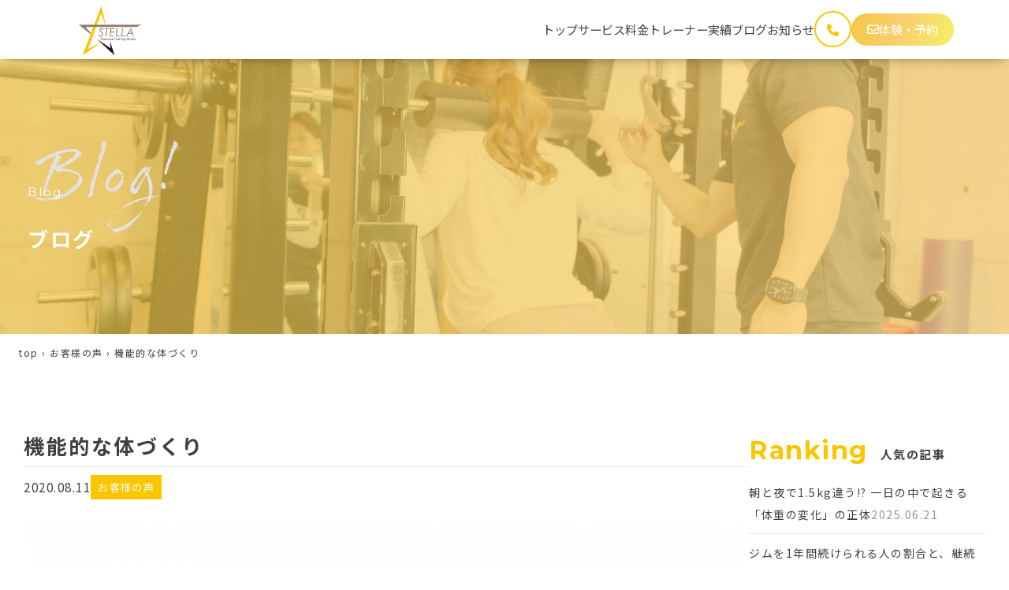

--- FILE ---
content_type: text/html; charset=UTF-8
request_url: https://pts-stella.jp/detail_45/
body_size: 15551
content:
<!DOCTYPE html>
<html dir="ltr" lang="ja"
	prefix="og: https://ogp.me/ns#" >

<head>
  <!-- Google tag (gtag.js) -->
  <script async src="https://www.googletagmanager.com/gtag/js?id=AW-645485083"></script>
  <script>
    window.dataLayer = window.dataLayer || [];

    function gtag() {
      dataLayer.push(arguments);
    }
    gtag('js', new Date());

    gtag('config', 'AW-645485083');
  </script>
  <meta charset="UTF-8">
  <meta name="viewport" content="width=device-width, initial-scale=1.0">
  <title>機能的な体づくり - 岡山の完全個室パーソナルトレーニングジム STELLA</title>

		<!-- All in One SEO 4.4.2 - aioseo.com -->
		<meta name="description" content="お客様のトレーニング風景です。 胸を鍛えるケーブルクロスオーバー。 この種目が大好きなお客様。 意識しているの" />
		<meta name="robots" content="max-image-preview:large" />
		<meta name="google-site-verification" content="L57imNb5_VT5SVZiGJxy9rgXUHsLp0kx_j2QUwmxVpQ" />
		<link rel="canonical" href="https://pts-stella.jp/detail_45/" />
		<meta name="generator" content="All in One SEO (AIOSEO) 4.4.2" />
		<meta property="og:locale" content="ja_JP" />
		<meta property="og:site_name" content="岡山の完全個室パーソナルトレーニングジム STELLA - STELLAでは、バランス良く身体機能を改善することを重要視しており、パーソナルトレーニング、セミパーソナルトレーニング、マタニティトレーニング、トレーナー養成スクールの4つのサービスをご提供いたしております。 また、身体機能低下の根本原因である習慣に対してもアプローチし、お客様との対話を通じて身体全体を見直していきます。" />
		<meta property="og:type" content="article" />
		<meta property="og:title" content="機能的な体づくり - 岡山の完全個室パーソナルトレーニングジム STELLA" />
		<meta property="og:description" content="お客様のトレーニング風景です。 胸を鍛えるケーブルクロスオーバー。 この種目が大好きなお客様。 意識しているの" />
		<meta property="og:url" content="https://pts-stella.jp/detail_45/" />
		<meta property="article:published_time" content="2020-08-10T15:00:00+00:00" />
		<meta property="article:modified_time" content="2024-12-24T22:44:30+00:00" />
		<meta property="article:publisher" content="https://www.facebook.com/people/STELLA/100063601392318/?ref=aymt_homepage_panel&amp;eid=ARDNp8ZJGljPICx8IHc0_fe-eYu_uINxeh3YXoPXvp9kiXfoGHHzN1ty32sMTz-bABFK6P3oMDluWeZe" />
		<meta name="twitter:card" content="summary_large_image" />
		<meta name="twitter:title" content="機能的な体づくり - 岡山の完全個室パーソナルトレーニングジム STELLA" />
		<meta name="twitter:description" content="お客様のトレーニング風景です。 胸を鍛えるケーブルクロスオーバー。 この種目が大好きなお客様。 意識しているの" />
		<script type="application/ld+json" class="aioseo-schema">
			{"@context":"https:\/\/schema.org","@graph":[{"@type":"BlogPosting","@id":"https:\/\/pts-stella.jp\/detail_45\/#blogposting","name":"\u6a5f\u80fd\u7684\u306a\u4f53\u3065\u304f\u308a - \u5ca1\u5c71\u306e\u5b8c\u5168\u500b\u5ba4\u30d1\u30fc\u30bd\u30ca\u30eb\u30c8\u30ec\u30fc\u30cb\u30f3\u30b0\u30b8\u30e0 STELLA","headline":"\u6a5f\u80fd\u7684\u306a\u4f53\u3065\u304f\u308a","author":{"@id":"https:\/\/pts-stella.jp\/author\/admin\/#author"},"publisher":{"@id":"https:\/\/pts-stella.jp\/#organization"},"image":{"@type":"ImageObject","url":"https:\/\/pts-stella.jp\/wp-content\/uploads\/2022\/12\/l_202008112317420477174-2.jpg","width":1000,"height":999},"datePublished":"2020-08-10T15:00:00+09:00","dateModified":"2024-12-24T22:44:30+09:00","inLanguage":"ja","mainEntityOfPage":{"@id":"https:\/\/pts-stella.jp\/detail_45\/#webpage"},"isPartOf":{"@id":"https:\/\/pts-stella.jp\/detail_45\/#webpage"},"articleSection":"\u304a\u5ba2\u69d8\u306e\u58f0"},{"@type":"BreadcrumbList","@id":"https:\/\/pts-stella.jp\/detail_45\/#breadcrumblist","itemListElement":[{"@type":"ListItem","@id":"https:\/\/pts-stella.jp\/#listItem","position":1,"item":{"@type":"WebPage","@id":"https:\/\/pts-stella.jp\/","name":"\u30db\u30fc\u30e0","description":"\u5ca1\u5c71\u306e\u5b8c\u5168\u500b\u5ba4\u30d1\u30fc\u30bd\u30ca\u30eb\u30c8\u30ec\u30fc\u30cb\u30f3\u30b0\u30b8\u30e0 STELLA - STELLA\u3067\u306f\u3001\u30d0\u30e9\u30f3\u30b9\u826f\u304f\u8eab\u4f53\u6a5f\u80fd\u3092\u6539\u5584\u3059\u308b\u3053\u3068\u3092\u91cd\u8981\u8996\u3057\u3066\u304a\u308a\u3001\u30d1\u30fc\u30bd\u30ca\u30eb\u30c8\u30ec\u30fc\u30cb\u30f3\u30b0\u3001\u30bb\u30df\u30d1\u30fc\u30bd\u30ca\u30eb\u30c8\u30ec\u30fc\u30cb\u30f3\u30b0\u3001\u30de\u30bf\u30cb\u30c6\u30a3\u30c8\u30ec\u30fc\u30cb\u30f3\u30b0\u3001\u30c8\u30ec\u30fc\u30ca\u30fc\u990a\u6210\u30b9\u30af\u30fc\u30eb\u306e4\u3064\u306e\u30b5\u30fc\u30d3\u30b9\u3092\u3054\u63d0\u4f9b\u3044\u305f\u3057\u3066\u304a\u308a\u307e\u3059\u3002 \u307e\u305f\u3001\u8eab\u4f53\u6a5f\u80fd\u4f4e\u4e0b\u306e\u6839\u672c\u539f\u56e0\u3067\u3042\u308b\u7fd2\u6163\u306b\u5bfe\u3057\u3066\u3082\u30a2\u30d7\u30ed\u30fc\u30c1\u3057\u3001\u304a\u5ba2\u69d8\u3068\u306e\u5bfe\u8a71\u3092\u901a\u3058\u3066\u8eab\u4f53\u5168\u4f53\u3092\u898b\u76f4\u3057\u3066\u3044\u304d\u307e\u3059\u3002\u30c0\u30a4\u30a8\u30c3\u30c8\u3084\u30dc\u30c7\u30a3\u30e1\u30a4\u30af\u3060\u3051\u3067\u306a\u304f\u3001\u59ff\u52e2\u6539\u5584\u3084\u4e0d\u8abf\u6539\u5584\u306a\u3069\u3092\u76ee\u7684\u306b\u901a\u308f\u308c\u308b\u65b9\u3082\u3044\u3089\u3063\u3057\u3083\u3044\u307e\u3059\u3002","url":"https:\/\/pts-stella.jp\/"},"nextItem":"https:\/\/pts-stella.jp\/detail_45\/#listItem"},{"@type":"ListItem","@id":"https:\/\/pts-stella.jp\/detail_45\/#listItem","position":2,"item":{"@type":"WebPage","@id":"https:\/\/pts-stella.jp\/detail_45\/","name":"\u6a5f\u80fd\u7684\u306a\u4f53\u3065\u304f\u308a","description":"\u304a\u5ba2\u69d8\u306e\u30c8\u30ec\u30fc\u30cb\u30f3\u30b0\u98a8\u666f\u3067\u3059\u3002 \u80f8\u3092\u935b\u3048\u308b\u30b1\u30fc\u30d6\u30eb\u30af\u30ed\u30b9\u30aa\u30fc\u30d0\u30fc\u3002 \u3053\u306e\u7a2e\u76ee\u304c\u5927\u597d\u304d\u306a\u304a\u5ba2\u69d8\u3002 \u610f\u8b58\u3057\u3066\u3044\u308b\u306e","url":"https:\/\/pts-stella.jp\/detail_45\/"},"previousItem":"https:\/\/pts-stella.jp\/#listItem"}]},{"@type":"Organization","@id":"https:\/\/pts-stella.jp\/#organization","name":"\u5ca1\u5c71\u306e\u5b8c\u5168\u500b\u5ba4\u30d1\u30fc\u30bd\u30ca\u30eb\u30c8\u30ec\u30fc\u30cb\u30f3\u30b0\u30b9\u30bf\u30b8\u30aa STELLA","url":"https:\/\/pts-stella.jp\/","logo":{"@type":"ImageObject","url":"https:\/\/pts-stella.jp\/wp-content\/uploads\/2023\/08\/cropped-favicon.png","@id":"https:\/\/pts-stella.jp\/#organizationLogo","width":512,"height":512},"image":{"@id":"https:\/\/pts-stella.jp\/#organizationLogo"},"sameAs":["https:\/\/www.facebook.com\/people\/STELLA\/100063601392318\/?ref=aymt_homepage_panel&eid=ARDNp8ZJGljPICx8IHc0_fe-eYu_uINxeh3YXoPXvp9kiXfoGHHzN1ty32sMTz-bABFK6P3oMDluWeZe","https:\/\/www.instagram.com\/pts.stella_official\/","https:\/\/www.youtube.com\/@pts-stella","https:\/\/page.line.me\/469ujwwi?openQrModal=true"]},{"@type":"Person","@id":"https:\/\/pts-stella.jp\/author\/admin\/#author","url":"https:\/\/pts-stella.jp\/author\/admin\/","name":"admin","image":{"@type":"ImageObject","@id":"https:\/\/pts-stella.jp\/detail_45\/#authorImage","url":"https:\/\/secure.gravatar.com\/avatar\/63e7100b14c54a2c2af2e430d520c2c0?s=96&d=mm&r=g","width":96,"height":96,"caption":"admin"}},{"@type":"WebPage","@id":"https:\/\/pts-stella.jp\/detail_45\/#webpage","url":"https:\/\/pts-stella.jp\/detail_45\/","name":"\u6a5f\u80fd\u7684\u306a\u4f53\u3065\u304f\u308a - \u5ca1\u5c71\u306e\u5b8c\u5168\u500b\u5ba4\u30d1\u30fc\u30bd\u30ca\u30eb\u30c8\u30ec\u30fc\u30cb\u30f3\u30b0\u30b8\u30e0 STELLA","description":"\u304a\u5ba2\u69d8\u306e\u30c8\u30ec\u30fc\u30cb\u30f3\u30b0\u98a8\u666f\u3067\u3059\u3002 \u80f8\u3092\u935b\u3048\u308b\u30b1\u30fc\u30d6\u30eb\u30af\u30ed\u30b9\u30aa\u30fc\u30d0\u30fc\u3002 \u3053\u306e\u7a2e\u76ee\u304c\u5927\u597d\u304d\u306a\u304a\u5ba2\u69d8\u3002 \u610f\u8b58\u3057\u3066\u3044\u308b\u306e","inLanguage":"ja","isPartOf":{"@id":"https:\/\/pts-stella.jp\/#website"},"breadcrumb":{"@id":"https:\/\/pts-stella.jp\/detail_45\/#breadcrumblist"},"author":{"@id":"https:\/\/pts-stella.jp\/author\/admin\/#author"},"creator":{"@id":"https:\/\/pts-stella.jp\/author\/admin\/#author"},"image":{"@type":"ImageObject","url":"https:\/\/pts-stella.jp\/wp-content\/uploads\/2022\/12\/l_202008112317420477174-2.jpg","@id":"https:\/\/pts-stella.jp\/#mainImage","width":1000,"height":999},"primaryImageOfPage":{"@id":"https:\/\/pts-stella.jp\/detail_45\/#mainImage"},"datePublished":"2020-08-10T15:00:00+09:00","dateModified":"2024-12-24T22:44:30+09:00"},{"@type":"WebSite","@id":"https:\/\/pts-stella.jp\/#website","url":"https:\/\/pts-stella.jp\/","name":"\u5ca1\u5c71\u306e\u5b8c\u5168\u500b\u5ba4\u30d1\u30fc\u30bd\u30ca\u30eb\u30c8\u30ec\u30fc\u30cb\u30f3\u30b0\u30b9\u30bf\u30b8\u30aa STELLA","description":"STELLA\u3067\u306f\u3001\u30d0\u30e9\u30f3\u30b9\u826f\u304f\u8eab\u4f53\u6a5f\u80fd\u3092\u6539\u5584\u3059\u308b\u3053\u3068\u3092\u91cd\u8981\u8996\u3057\u3066\u304a\u308a\u3001\u30d1\u30fc\u30bd\u30ca\u30eb\u30c8\u30ec\u30fc\u30cb\u30f3\u30b0\u3001\u30bb\u30df\u30d1\u30fc\u30bd\u30ca\u30eb\u30c8\u30ec\u30fc\u30cb\u30f3\u30b0\u3001\u30de\u30bf\u30cb\u30c6\u30a3\u30c8\u30ec\u30fc\u30cb\u30f3\u30b0\u3001\u30c8\u30ec\u30fc\u30ca\u30fc\u990a\u6210\u30b9\u30af\u30fc\u30eb\u306e4\u3064\u306e\u30b5\u30fc\u30d3\u30b9\u3092\u3054\u63d0\u4f9b\u3044\u305f\u3057\u3066\u304a\u308a\u307e\u3059\u3002 \u307e\u305f\u3001\u8eab\u4f53\u6a5f\u80fd\u4f4e\u4e0b\u306e\u6839\u672c\u539f\u56e0\u3067\u3042\u308b\u7fd2\u6163\u306b\u5bfe\u3057\u3066\u3082\u30a2\u30d7\u30ed\u30fc\u30c1\u3057\u3001\u304a\u5ba2\u69d8\u3068\u306e\u5bfe\u8a71\u3092\u901a\u3058\u3066\u8eab\u4f53\u5168\u4f53\u3092\u898b\u76f4\u3057\u3066\u3044\u304d\u307e\u3059\u3002","inLanguage":"ja","publisher":{"@id":"https:\/\/pts-stella.jp\/#organization"}}]}
		</script>
		<!-- All in One SEO -->

<link rel='dns-prefetch' href='//fonts.googleapis.com' />
<link rel="alternate" type="application/rss+xml" title="岡山の完全個室パーソナルトレーニングジム STELLA &raquo; フィード" href="https://pts-stella.jp/feed/" />
<link rel="alternate" type="application/rss+xml" title="岡山の完全個室パーソナルトレーニングジム STELLA &raquo; コメントフィード" href="https://pts-stella.jp/comments/feed/" />
<link rel="alternate" type="application/rss+xml" title="岡山の完全個室パーソナルトレーニングジム STELLA &raquo; 機能的な体づくり のコメントのフィード" href="https://pts-stella.jp/detail_45/feed/" />
		<!-- This site uses the Google Analytics by MonsterInsights plugin v9.11.1 - Using Analytics tracking - https://www.monsterinsights.com/ -->
		<!-- Note: MonsterInsights is not currently configured on this site. The site owner needs to authenticate with Google Analytics in the MonsterInsights settings panel. -->
					<!-- No tracking code set -->
				<!-- / Google Analytics by MonsterInsights -->
		<script>
window._wpemojiSettings = {"baseUrl":"https:\/\/s.w.org\/images\/core\/emoji\/15.0.3\/72x72\/","ext":".png","svgUrl":"https:\/\/s.w.org\/images\/core\/emoji\/15.0.3\/svg\/","svgExt":".svg","source":{"concatemoji":"https:\/\/pts-stella.jp\/wp-includes\/js\/wp-emoji-release.min.js?ver=6.5.7"}};
/*! This file is auto-generated */
!function(i,n){var o,s,e;function c(e){try{var t={supportTests:e,timestamp:(new Date).valueOf()};sessionStorage.setItem(o,JSON.stringify(t))}catch(e){}}function p(e,t,n){e.clearRect(0,0,e.canvas.width,e.canvas.height),e.fillText(t,0,0);var t=new Uint32Array(e.getImageData(0,0,e.canvas.width,e.canvas.height).data),r=(e.clearRect(0,0,e.canvas.width,e.canvas.height),e.fillText(n,0,0),new Uint32Array(e.getImageData(0,0,e.canvas.width,e.canvas.height).data));return t.every(function(e,t){return e===r[t]})}function u(e,t,n){switch(t){case"flag":return n(e,"\ud83c\udff3\ufe0f\u200d\u26a7\ufe0f","\ud83c\udff3\ufe0f\u200b\u26a7\ufe0f")?!1:!n(e,"\ud83c\uddfa\ud83c\uddf3","\ud83c\uddfa\u200b\ud83c\uddf3")&&!n(e,"\ud83c\udff4\udb40\udc67\udb40\udc62\udb40\udc65\udb40\udc6e\udb40\udc67\udb40\udc7f","\ud83c\udff4\u200b\udb40\udc67\u200b\udb40\udc62\u200b\udb40\udc65\u200b\udb40\udc6e\u200b\udb40\udc67\u200b\udb40\udc7f");case"emoji":return!n(e,"\ud83d\udc26\u200d\u2b1b","\ud83d\udc26\u200b\u2b1b")}return!1}function f(e,t,n){var r="undefined"!=typeof WorkerGlobalScope&&self instanceof WorkerGlobalScope?new OffscreenCanvas(300,150):i.createElement("canvas"),a=r.getContext("2d",{willReadFrequently:!0}),o=(a.textBaseline="top",a.font="600 32px Arial",{});return e.forEach(function(e){o[e]=t(a,e,n)}),o}function t(e){var t=i.createElement("script");t.src=e,t.defer=!0,i.head.appendChild(t)}"undefined"!=typeof Promise&&(o="wpEmojiSettingsSupports",s=["flag","emoji"],n.supports={everything:!0,everythingExceptFlag:!0},e=new Promise(function(e){i.addEventListener("DOMContentLoaded",e,{once:!0})}),new Promise(function(t){var n=function(){try{var e=JSON.parse(sessionStorage.getItem(o));if("object"==typeof e&&"number"==typeof e.timestamp&&(new Date).valueOf()<e.timestamp+604800&&"object"==typeof e.supportTests)return e.supportTests}catch(e){}return null}();if(!n){if("undefined"!=typeof Worker&&"undefined"!=typeof OffscreenCanvas&&"undefined"!=typeof URL&&URL.createObjectURL&&"undefined"!=typeof Blob)try{var e="postMessage("+f.toString()+"("+[JSON.stringify(s),u.toString(),p.toString()].join(",")+"));",r=new Blob([e],{type:"text/javascript"}),a=new Worker(URL.createObjectURL(r),{name:"wpTestEmojiSupports"});return void(a.onmessage=function(e){c(n=e.data),a.terminate(),t(n)})}catch(e){}c(n=f(s,u,p))}t(n)}).then(function(e){for(var t in e)n.supports[t]=e[t],n.supports.everything=n.supports.everything&&n.supports[t],"flag"!==t&&(n.supports.everythingExceptFlag=n.supports.everythingExceptFlag&&n.supports[t]);n.supports.everythingExceptFlag=n.supports.everythingExceptFlag&&!n.supports.flag,n.DOMReady=!1,n.readyCallback=function(){n.DOMReady=!0}}).then(function(){return e}).then(function(){var e;n.supports.everything||(n.readyCallback(),(e=n.source||{}).concatemoji?t(e.concatemoji):e.wpemoji&&e.twemoji&&(t(e.twemoji),t(e.wpemoji)))}))}((window,document),window._wpemojiSettings);
</script>
<style id='wp-emoji-styles-inline-css'>

	img.wp-smiley, img.emoji {
		display: inline !important;
		border: none !important;
		box-shadow: none !important;
		height: 1em !important;
		width: 1em !important;
		margin: 0 0.07em !important;
		vertical-align: -0.1em !important;
		background: none !important;
		padding: 0 !important;
	}
</style>
<link rel='stylesheet' id='wp-block-library-css' href='https://pts-stella.jp/wp-includes/css/dist/block-library/style.min.css?ver=6.5.7' media='all' />
<style id='wp-block-library-theme-inline-css'>
.wp-block-audio figcaption{color:#555;font-size:13px;text-align:center}.is-dark-theme .wp-block-audio figcaption{color:#ffffffa6}.wp-block-audio{margin:0 0 1em}.wp-block-code{border:1px solid #ccc;border-radius:4px;font-family:Menlo,Consolas,monaco,monospace;padding:.8em 1em}.wp-block-embed figcaption{color:#555;font-size:13px;text-align:center}.is-dark-theme .wp-block-embed figcaption{color:#ffffffa6}.wp-block-embed{margin:0 0 1em}.blocks-gallery-caption{color:#555;font-size:13px;text-align:center}.is-dark-theme .blocks-gallery-caption{color:#ffffffa6}.wp-block-image figcaption{color:#555;font-size:13px;text-align:center}.is-dark-theme .wp-block-image figcaption{color:#ffffffa6}.wp-block-image{margin:0 0 1em}.wp-block-pullquote{border-bottom:4px solid;border-top:4px solid;color:currentColor;margin-bottom:1.75em}.wp-block-pullquote cite,.wp-block-pullquote footer,.wp-block-pullquote__citation{color:currentColor;font-size:.8125em;font-style:normal;text-transform:uppercase}.wp-block-quote{border-left:.25em solid;margin:0 0 1.75em;padding-left:1em}.wp-block-quote cite,.wp-block-quote footer{color:currentColor;font-size:.8125em;font-style:normal;position:relative}.wp-block-quote.has-text-align-right{border-left:none;border-right:.25em solid;padding-left:0;padding-right:1em}.wp-block-quote.has-text-align-center{border:none;padding-left:0}.wp-block-quote.is-large,.wp-block-quote.is-style-large,.wp-block-quote.is-style-plain{border:none}.wp-block-search .wp-block-search__label{font-weight:700}.wp-block-search__button{border:1px solid #ccc;padding:.375em .625em}:where(.wp-block-group.has-background){padding:1.25em 2.375em}.wp-block-separator.has-css-opacity{opacity:.4}.wp-block-separator{border:none;border-bottom:2px solid;margin-left:auto;margin-right:auto}.wp-block-separator.has-alpha-channel-opacity{opacity:1}.wp-block-separator:not(.is-style-wide):not(.is-style-dots){width:100px}.wp-block-separator.has-background:not(.is-style-dots){border-bottom:none;height:1px}.wp-block-separator.has-background:not(.is-style-wide):not(.is-style-dots){height:2px}.wp-block-table{margin:0 0 1em}.wp-block-table td,.wp-block-table th{word-break:normal}.wp-block-table figcaption{color:#555;font-size:13px;text-align:center}.is-dark-theme .wp-block-table figcaption{color:#ffffffa6}.wp-block-video figcaption{color:#555;font-size:13px;text-align:center}.is-dark-theme .wp-block-video figcaption{color:#ffffffa6}.wp-block-video{margin:0 0 1em}.wp-block-template-part.has-background{margin-bottom:0;margin-top:0;padding:1.25em 2.375em}
</style>
<style id='classic-theme-styles-inline-css'>
/*! This file is auto-generated */
.wp-block-button__link{color:#fff;background-color:#32373c;border-radius:9999px;box-shadow:none;text-decoration:none;padding:calc(.667em + 2px) calc(1.333em + 2px);font-size:1.125em}.wp-block-file__button{background:#32373c;color:#fff;text-decoration:none}
</style>
<style id='global-styles-inline-css'>
body{--wp--preset--color--black: #000000;--wp--preset--color--cyan-bluish-gray: #abb8c3;--wp--preset--color--white: #ffffff;--wp--preset--color--pale-pink: #f78da7;--wp--preset--color--vivid-red: #cf2e2e;--wp--preset--color--luminous-vivid-orange: #ff6900;--wp--preset--color--luminous-vivid-amber: #fcb900;--wp--preset--color--light-green-cyan: #7bdcb5;--wp--preset--color--vivid-green-cyan: #00d084;--wp--preset--color--pale-cyan-blue: #8ed1fc;--wp--preset--color--vivid-cyan-blue: #0693e3;--wp--preset--color--vivid-purple: #9b51e0;--wp--preset--gradient--vivid-cyan-blue-to-vivid-purple: linear-gradient(135deg,rgba(6,147,227,1) 0%,rgb(155,81,224) 100%);--wp--preset--gradient--light-green-cyan-to-vivid-green-cyan: linear-gradient(135deg,rgb(122,220,180) 0%,rgb(0,208,130) 100%);--wp--preset--gradient--luminous-vivid-amber-to-luminous-vivid-orange: linear-gradient(135deg,rgba(252,185,0,1) 0%,rgba(255,105,0,1) 100%);--wp--preset--gradient--luminous-vivid-orange-to-vivid-red: linear-gradient(135deg,rgba(255,105,0,1) 0%,rgb(207,46,46) 100%);--wp--preset--gradient--very-light-gray-to-cyan-bluish-gray: linear-gradient(135deg,rgb(238,238,238) 0%,rgb(169,184,195) 100%);--wp--preset--gradient--cool-to-warm-spectrum: linear-gradient(135deg,rgb(74,234,220) 0%,rgb(151,120,209) 20%,rgb(207,42,186) 40%,rgb(238,44,130) 60%,rgb(251,105,98) 80%,rgb(254,248,76) 100%);--wp--preset--gradient--blush-light-purple: linear-gradient(135deg,rgb(255,206,236) 0%,rgb(152,150,240) 100%);--wp--preset--gradient--blush-bordeaux: linear-gradient(135deg,rgb(254,205,165) 0%,rgb(254,45,45) 50%,rgb(107,0,62) 100%);--wp--preset--gradient--luminous-dusk: linear-gradient(135deg,rgb(255,203,112) 0%,rgb(199,81,192) 50%,rgb(65,88,208) 100%);--wp--preset--gradient--pale-ocean: linear-gradient(135deg,rgb(255,245,203) 0%,rgb(182,227,212) 50%,rgb(51,167,181) 100%);--wp--preset--gradient--electric-grass: linear-gradient(135deg,rgb(202,248,128) 0%,rgb(113,206,126) 100%);--wp--preset--gradient--midnight: linear-gradient(135deg,rgb(2,3,129) 0%,rgb(40,116,252) 100%);--wp--preset--font-size--small: 13px;--wp--preset--font-size--medium: 20px;--wp--preset--font-size--large: 36px;--wp--preset--font-size--x-large: 42px;--wp--preset--spacing--20: 0.44rem;--wp--preset--spacing--30: 0.67rem;--wp--preset--spacing--40: 1rem;--wp--preset--spacing--50: 1.5rem;--wp--preset--spacing--60: 2.25rem;--wp--preset--spacing--70: 3.38rem;--wp--preset--spacing--80: 5.06rem;--wp--preset--shadow--natural: 6px 6px 9px rgba(0, 0, 0, 0.2);--wp--preset--shadow--deep: 12px 12px 50px rgba(0, 0, 0, 0.4);--wp--preset--shadow--sharp: 6px 6px 0px rgba(0, 0, 0, 0.2);--wp--preset--shadow--outlined: 6px 6px 0px -3px rgba(255, 255, 255, 1), 6px 6px rgba(0, 0, 0, 1);--wp--preset--shadow--crisp: 6px 6px 0px rgba(0, 0, 0, 1);}:where(.is-layout-flex){gap: 0.5em;}:where(.is-layout-grid){gap: 0.5em;}body .is-layout-flex{display: flex;}body .is-layout-flex{flex-wrap: wrap;align-items: center;}body .is-layout-flex > *{margin: 0;}body .is-layout-grid{display: grid;}body .is-layout-grid > *{margin: 0;}:where(.wp-block-columns.is-layout-flex){gap: 2em;}:where(.wp-block-columns.is-layout-grid){gap: 2em;}:where(.wp-block-post-template.is-layout-flex){gap: 1.25em;}:where(.wp-block-post-template.is-layout-grid){gap: 1.25em;}.has-black-color{color: var(--wp--preset--color--black) !important;}.has-cyan-bluish-gray-color{color: var(--wp--preset--color--cyan-bluish-gray) !important;}.has-white-color{color: var(--wp--preset--color--white) !important;}.has-pale-pink-color{color: var(--wp--preset--color--pale-pink) !important;}.has-vivid-red-color{color: var(--wp--preset--color--vivid-red) !important;}.has-luminous-vivid-orange-color{color: var(--wp--preset--color--luminous-vivid-orange) !important;}.has-luminous-vivid-amber-color{color: var(--wp--preset--color--luminous-vivid-amber) !important;}.has-light-green-cyan-color{color: var(--wp--preset--color--light-green-cyan) !important;}.has-vivid-green-cyan-color{color: var(--wp--preset--color--vivid-green-cyan) !important;}.has-pale-cyan-blue-color{color: var(--wp--preset--color--pale-cyan-blue) !important;}.has-vivid-cyan-blue-color{color: var(--wp--preset--color--vivid-cyan-blue) !important;}.has-vivid-purple-color{color: var(--wp--preset--color--vivid-purple) !important;}.has-black-background-color{background-color: var(--wp--preset--color--black) !important;}.has-cyan-bluish-gray-background-color{background-color: var(--wp--preset--color--cyan-bluish-gray) !important;}.has-white-background-color{background-color: var(--wp--preset--color--white) !important;}.has-pale-pink-background-color{background-color: var(--wp--preset--color--pale-pink) !important;}.has-vivid-red-background-color{background-color: var(--wp--preset--color--vivid-red) !important;}.has-luminous-vivid-orange-background-color{background-color: var(--wp--preset--color--luminous-vivid-orange) !important;}.has-luminous-vivid-amber-background-color{background-color: var(--wp--preset--color--luminous-vivid-amber) !important;}.has-light-green-cyan-background-color{background-color: var(--wp--preset--color--light-green-cyan) !important;}.has-vivid-green-cyan-background-color{background-color: var(--wp--preset--color--vivid-green-cyan) !important;}.has-pale-cyan-blue-background-color{background-color: var(--wp--preset--color--pale-cyan-blue) !important;}.has-vivid-cyan-blue-background-color{background-color: var(--wp--preset--color--vivid-cyan-blue) !important;}.has-vivid-purple-background-color{background-color: var(--wp--preset--color--vivid-purple) !important;}.has-black-border-color{border-color: var(--wp--preset--color--black) !important;}.has-cyan-bluish-gray-border-color{border-color: var(--wp--preset--color--cyan-bluish-gray) !important;}.has-white-border-color{border-color: var(--wp--preset--color--white) !important;}.has-pale-pink-border-color{border-color: var(--wp--preset--color--pale-pink) !important;}.has-vivid-red-border-color{border-color: var(--wp--preset--color--vivid-red) !important;}.has-luminous-vivid-orange-border-color{border-color: var(--wp--preset--color--luminous-vivid-orange) !important;}.has-luminous-vivid-amber-border-color{border-color: var(--wp--preset--color--luminous-vivid-amber) !important;}.has-light-green-cyan-border-color{border-color: var(--wp--preset--color--light-green-cyan) !important;}.has-vivid-green-cyan-border-color{border-color: var(--wp--preset--color--vivid-green-cyan) !important;}.has-pale-cyan-blue-border-color{border-color: var(--wp--preset--color--pale-cyan-blue) !important;}.has-vivid-cyan-blue-border-color{border-color: var(--wp--preset--color--vivid-cyan-blue) !important;}.has-vivid-purple-border-color{border-color: var(--wp--preset--color--vivid-purple) !important;}.has-vivid-cyan-blue-to-vivid-purple-gradient-background{background: var(--wp--preset--gradient--vivid-cyan-blue-to-vivid-purple) !important;}.has-light-green-cyan-to-vivid-green-cyan-gradient-background{background: var(--wp--preset--gradient--light-green-cyan-to-vivid-green-cyan) !important;}.has-luminous-vivid-amber-to-luminous-vivid-orange-gradient-background{background: var(--wp--preset--gradient--luminous-vivid-amber-to-luminous-vivid-orange) !important;}.has-luminous-vivid-orange-to-vivid-red-gradient-background{background: var(--wp--preset--gradient--luminous-vivid-orange-to-vivid-red) !important;}.has-very-light-gray-to-cyan-bluish-gray-gradient-background{background: var(--wp--preset--gradient--very-light-gray-to-cyan-bluish-gray) !important;}.has-cool-to-warm-spectrum-gradient-background{background: var(--wp--preset--gradient--cool-to-warm-spectrum) !important;}.has-blush-light-purple-gradient-background{background: var(--wp--preset--gradient--blush-light-purple) !important;}.has-blush-bordeaux-gradient-background{background: var(--wp--preset--gradient--blush-bordeaux) !important;}.has-luminous-dusk-gradient-background{background: var(--wp--preset--gradient--luminous-dusk) !important;}.has-pale-ocean-gradient-background{background: var(--wp--preset--gradient--pale-ocean) !important;}.has-electric-grass-gradient-background{background: var(--wp--preset--gradient--electric-grass) !important;}.has-midnight-gradient-background{background: var(--wp--preset--gradient--midnight) !important;}.has-small-font-size{font-size: var(--wp--preset--font-size--small) !important;}.has-medium-font-size{font-size: var(--wp--preset--font-size--medium) !important;}.has-large-font-size{font-size: var(--wp--preset--font-size--large) !important;}.has-x-large-font-size{font-size: var(--wp--preset--font-size--x-large) !important;}
.wp-block-navigation a:where(:not(.wp-element-button)){color: inherit;}
:where(.wp-block-post-template.is-layout-flex){gap: 1.25em;}:where(.wp-block-post-template.is-layout-grid){gap: 1.25em;}
:where(.wp-block-columns.is-layout-flex){gap: 2em;}:where(.wp-block-columns.is-layout-grid){gap: 2em;}
.wp-block-pullquote{font-size: 1.5em;line-height: 1.6;}
</style>
<link rel='stylesheet' id='wordpress-popular-posts-css-css' href='https://pts-stella.jp/wp-content/plugins/wordpress-popular-posts/assets/css/wpp.css?ver=6.2.1' media='all' />
<link rel='stylesheet' id='material-icons-css' href='https://fonts.googleapis.com/icon?family=Material+Icons&#038;ver=6.5.7' media='all' />
<link rel='stylesheet' id='FontAwesome6-css' href='https://pts-stella.jp/wp-content/themes/stella-hp/assets/lib/fontawesome-free-6.1.0-web/css/all.min.css?ver=6.5.7' media='all' />
<link rel='stylesheet' id='main-style-css' href='https://pts-stella.jp/wp-content/themes/stella-hp/assets/css/main.css?ver=6.5.7' media='all' />
<link rel='stylesheet' id='app-css-css' href='https://pts-stella.jp/wp-content/themes/stella-hp/assets/css/app.css?ver=6.5.7' media='all' />
<link rel='stylesheet' id='slick-theme-css' href='https://pts-stella.jp/wp-content/themes/stella-hp/assets/lib/slick/slick-theme.css?ver=6.5.7' media='all' />
<link rel='stylesheet' id='slick-css' href='https://pts-stella.jp/wp-content/themes/stella-hp/assets/lib/slick/slick.css?ver=6.5.7' media='all' />
<script id="wpp-json" type="application/json">
{"sampling_active":0,"sampling_rate":100,"ajax_url":"https:\/\/pts-stella.jp\/wp-json\/wordpress-popular-posts\/v1\/popular-posts","api_url":"https:\/\/pts-stella.jp\/wp-json\/wordpress-popular-posts","ID":4064,"token":"be6ab2dcbf","lang":0,"debug":0}
</script>
<script src="https://pts-stella.jp/wp-content/plugins/wordpress-popular-posts/assets/js/wpp.min.js?ver=6.2.1" id="wpp-js-js"></script>
<script src="https://pts-stella.jp/wp-includes/js/jquery/jquery.min.js?ver=3.7.1" id="jquery-core-js"></script>
<script src="https://pts-stella.jp/wp-includes/js/jquery/jquery-migrate.min.js?ver=3.4.1" id="jquery-migrate-js"></script>
<link rel="EditURI" type="application/rsd+xml" title="RSD" href="https://pts-stella.jp/xmlrpc.php?rsd" />
<meta name="generator" content="WordPress 6.5.7" />
<link rel='shortlink' href='https://pts-stella.jp/?p=4064' />
            <style id="wpp-loading-animation-styles">@-webkit-keyframes bgslide{from{background-position-x:0}to{background-position-x:-200%}}@keyframes bgslide{from{background-position-x:0}to{background-position-x:-200%}}.wpp-widget-placeholder,.wpp-widget-block-placeholder,.wpp-shortcode-placeholder{margin:0 auto;width:60px;height:3px;background:#dd3737;background:linear-gradient(90deg,#dd3737 0%,#571313 10%,#dd3737 100%);background-size:200% auto;border-radius:3px;-webkit-animation:bgslide 1s infinite linear;animation:bgslide 1s infinite linear}</style>
            <link rel="icon" href="https://pts-stella.jp/wp-content/uploads/2023/08/cropped-favicon-32x32.png" sizes="32x32" />
<link rel="icon" href="https://pts-stella.jp/wp-content/uploads/2023/08/cropped-favicon-192x192.png" sizes="192x192" />
<link rel="apple-touch-icon" href="https://pts-stella.jp/wp-content/uploads/2023/08/cropped-favicon-180x180.png" />
<meta name="msapplication-TileImage" content="https://pts-stella.jp/wp-content/uploads/2023/08/cropped-favicon-270x270.png" />

  <script src="https://pts-stella.jp/wp-content/themes/stella-hp/assets/lib/slick/slick.min.js?ver=6.5.3" id="slick.js-js"></script>
  <script src="https://pts-stella.jp/wp-content/themes/stella-hp/assets/js/slick-slide.js?ver=6.5.3" id="slick-slide.js-js"></script>
<!-- Google Tag Manager -->
<script>(function(w,d,s,l,i){w[l]=w[l]||[];w[l].push({'gtm.start':
new Date().getTime(),event:'gtm.js'});var f=d.getElementsByTagName(s)[0],
j=d.createElement(s),dl=l!='dataLayer'?'&l='+l:'';j.async=true;j.src=
'https://www.googletagmanager.com/gtm.js?id='+i+dl;f.parentNode.insertBefore(j,f);
})(window,document,'script','dataLayer','GTM-5ZKTLD96');</script>
<!-- End Google Tag Manager -->


  

</head>

<body class="post-template-default single single-post postid-4064 single-format-standard wp-embed-responsive">
  <!-- Google Tag Manager (noscript) -->
<noscript><iframe src="https://www.googletagmanager.com/ns.html?id=GTM-5ZKTLD96"
height="0" width="0" style="display:none;visibility:hidden"></iframe></noscript>
<!-- End Google Tag Manager (noscript) -->
    <div class="modal js-modal">
    <div class="modal-container">
      <div class="modal-content">
        <!-- モーダルを閉じるボタン -->
        <div class="modal-close js-modal-close">
          <i class="fa-solid fa-xmark"></i>
        </div>
        <div class="p-service-price__fee">
          <h4 class="p-service-price__fee-head">
            <i class="fa-brands fa-line"></i><span>LINEでお問い合わせ</span>
          </h4>
          <div class="popupContentInnerBtnWrap">
            <a target="_blank" href="https://page.line.me/469ujwwi?openQrModal=true" class="c-btn__line--fill"><span>新保店</span></a>
            <a target="_blank" href="https://lin.ee/nQF2j0S" class="c-btn__line--fill"><span>藤原店</span></a>
			<a target="_blank" href="https://lin.ee/RZ4OOq4" class="c-btn__line--fill"><span>大安寺店</span></a>
          </div>
        </div>
      </div>
    </div>
  </div>
  <header id="header" class="l-header">

    <!-- pc -->
    <div class="l-header__pc">
      <div class="l-header__pc-inner">

        <div class="l-header__pc-info">
          <!-- logo -->
          <h1 class="l-header__pc-logo">
            <a class="l-header__pc-logo-link" href="https://pts-stella.jp">
              <img class="l-header__pc-logo-img" src="https://pts-stella.jp/wp-content/themes/stella-hp/assets/images/logo.webp" alt="">
            </a>
          </h1>
        </div>

        <!-- nav -->
        <nav class="l-header__pc-nav">
          <ul class="l-header__pc-nav-list">
                          <li class="l-header__pc-nav-item"><a class="l-header__pc-nav-item-link" href="https://pts-stella.jp">トップ</a>
              </li>
                          <li class="l-header__pc-nav-item"><a class="l-header__pc-nav-item-link" href="https://pts-stella.jp/service">サービス</a>
              </li>
                          <li class="l-header__pc-nav-item"><a class="l-header__pc-nav-item-link" href="https://pts-stella.jp/service/#price">料金</a>
              </li>
                          <li class="l-header__pc-nav-item"><a class="l-header__pc-nav-item-link" href="https://pts-stella.jp/service/#trainer">トレーナー</a>
              </li>
                          <li class="l-header__pc-nav-item"><a class="l-header__pc-nav-item-link" href="https://pts-stella.jp/#beforeAfter">実績</a>
              </li>
                          <li class="l-header__pc-nav-item"><a class="l-header__pc-nav-item-link" href="https://pts-stella.jp/blog">ブログ</a>
              </li>
                          <li class="l-header__pc-nav-item"><a class="l-header__pc-nav-item-link" href="https://pts-stella.jp/news">お知らせ</a>
              </li>
                        <!-- tel -->
            <li><a href="tel:086-250-9186" class="l-header__pc-tel"><i class="fa-solid fa-phone"></i></a>
            </li>
            <li>
              <a class="l-header__pc-contact" href="https://pts-stella.jp/contact">
                <div class="fa-regular fa-envelope"></div>体験・予約
              </a>
            </li>

          </ul>
        </nav>
      </div>
    </div>

    <!-- sp -->
    <div class="l-header__sp">
      <div class="l-header__sp-inner">
        <!-- logo -->
        <h1 class="l-header__sp-logo">
          <a class="l-header__sp-logo-link" href="https://pts-stella.jp">
            <img class="l-header__sp-logo-img" src="https://pts-stella.jp/wp-content/themes/stella-hp/assets/images/logo.webp" alt="">
          </a>
        </h1>

        <!-- toggle-btn -->
        <button class="l-header__sp-nav-toggle-btn js-sp-nav-toggle-btn">
          <span></span><span></span><span></span>
        </button>

        <!-- nav -->
        <nav class="l-header__sp-nav js-sp-nav">
          <div class="l-header__sp-nav-wrapper">
            <div class="l-header__sp-nav-logo"><img src="https://pts-stella.jp/wp-content/themes/stella-hp/assets/images/logo.webp" alt=""></div>

            <ul class="l-header__sp-nav-list js-sp-nav-list">

                              <li class="l-header__sp-nav-item"><a class="l-header__sp-nav-item-link" href="https://pts-stella.jp">トップ</a>
                </li>
                              <li class="l-header__sp-nav-item"><a class="l-header__sp-nav-item-link" href="https://pts-stella.jp/service">サービス</a>
                </li>
                              <li class="l-header__sp-nav-item"><a class="l-header__sp-nav-item-link" href="https://pts-stella.jp/service/#price">料金</a>
                </li>
                              <li class="l-header__sp-nav-item"><a class="l-header__sp-nav-item-link" href="https://pts-stella.jp/service/#trainer">トレーナー</a>
                </li>
                              <li class="l-header__sp-nav-item"><a class="l-header__sp-nav-item-link" href="https://pts-stella.jp/#beforeAfter">実績</a>
                </li>
                              <li class="l-header__sp-nav-item"><a class="l-header__sp-nav-item-link" href="https://pts-stella.jp/blog">ブログ</a>
                </li>
                              <li class="l-header__sp-nav-item"><a class="l-header__sp-nav-item-link" href="https://pts-stella.jp/news">お知らせ</a>
                </li>
                          </ul>

            <div class="l-header__sp-nav-contact__item">
              <div class="l-header__sp-nav-contact__item-tel">
                <a class="l-header__sp-nav-contact__item-tel-btn c-color-secondary" href="tel:086-250-9186">
                  <p class=""><i class="fa-solid fa-phone c-f-size__32px-18px"></i>&thinsp;086-250-9186                  </p>
                  <div class="l-header__sp-nav-contact__item-tel-btn-small">
                    <small>受付時間　9：00～22：00</small><br>
                    <small>接客中で対応不可の場合あり</small>
                  </div>
                </a>
              </div>
              <div class="l-header__sp-nav-contact__item-btn">
                <a class="c-btn__circle-fuwa" href="https://pts-stella.jp/contact"><span>体験・予約フォーム</span></a>
              </div>
              <div class="l-header__sp-nav-contact__item-btn">
                <button class="modal-open js-modal-open c-btn__circle-fuwa-line"><span>LINEでお問い合わせ</span></button>
              </div>

            </div>
          </div>
        </nav>
      </div>
    </div>


    <!-- float button -->
    
<div class="l-fixed-menu__sp">
  <ul class="l-fixed-menu__sp-ul">
    <li class="c-btn__tel">
      <a href="https://pts-stella.jp/contact"><span>体験・予約</span><br>申込み</a>
    </li>
    <li class="c-btn__line">
      <button href="https://page.line.me/469ujwwi?openQrModal=true" target="_blank" class="modal-open js-modal-open modal-open--flootmenu-sp"><span>LINE</span>で<br>予約を完了する</button>
    </li>
  </ul>
</div>


  </header>

<main class="l-main">


    
    <!-- 他のページで出す -->

    <section class="p-service-fv">
        <div class="p-service-fv__bg">
            <div class="c-filter__yellow">
                <div class="c-sec__inner c-sec__inner-ud">
                    <div>
                        <img src="https://pts-stella.jp/wp-content/themes/stella-hp/assets/images/blog-copy.webp"
                            alt="" class="c-sec-ttl__left-bg-s">
                        <div class="c-sec-ttl__left c-color-white c-margin-b__20px-15px">
                            Blog</div>
                        <h2 class="c-color-white">ブログ</h2>
                    </div>

                </div>
            </div>
        </div>
    </section>


    

    <div class="p-single__breadcrumb">
        <div class="aioseo-breadcrumbs"><span class="aioseo-breadcrumb">
	<a href="https://pts-stella.jp" title="top">top</a>
</span><span class="aioseo-breadcrumb-separator">›</span><span class="aioseo-breadcrumb">
	<a href="https://pts-stella.jp/category/%e3%81%8a%e5%ae%a2%e6%a7%98%e3%81%ae%e5%a3%b0/" title="お客様の声">お客様の声</a>
</span><span class="aioseo-breadcrumb-separator">›</span><span class="aioseo-breadcrumb">
	機能的な体づくり
</span></div>    </div>

    <div class="p-single__col2">
        <div class="p-single__main">

            
            <!-- article -->
                        
            <article id="post-4064" class="post-4064 post type-post status-publish format-standard has-post-thumbnail hentry category-88">


                <!-- タイトル -->
                <h2 class="p-single__title">機能的な体づくり</h2>

                <!-- 情報 -->
                <div class="p-single__info">
                    <time class="p-single__date" datetime="2020.08.11">2020.08.11</time>

                                                            <div class="p-single__category">お客様の声</div>
                                        
                                    </div>

                <!-- サムネイル -->
                                <div class="p-single__thumbnail">
                    <img class="p-single__thumbnail-img" src="https://pts-stella.jp/wp-content/uploads/2022/12/l_202008112317420477174-2.jpg" alt="機能的な体づくり">                </div>
                

                <!-- 記事内容 -->
                <div class="c-post-content p-single__content">
                    
<p>お客様のトレーニング風景です。</p>



<p>胸を鍛えるケーブルクロスオーバー。</p>



<p>この種目が大好きなお客様。</p>



<p>意識しているのは、『胴体の固定』。</p>



<p>この種目は胸がメインですが、足で踏ん張りお腹に力を入れることで、初めて胸の力を発揮することができます。</p>



<p>全身を連動する必要があるので難易度は高めですが、かなり上達しております。</p>



<p>筋トレは使えない筋肉がつくと思われがちですが、正しく鍛えれば機能的な体づくりができるのです。</p>



<p>－－－</p>



<p>【パーソナルトレーニングジムSTELLA】 <br>TEL：086-250-9186</p>



<p>《新保店》<br>岡山県岡山市南区新保1611-1　ガラクシアトーレ４階</p>



<p>《藤原店》<br> 岡山県岡山市中区藤原西町2丁目7番40号　苔口ビル101</p>



<p>「ダイエットしたい」<br>「健康を取り戻したい」<br>「姿勢を綺麗にしたい」<br>など、体に関するお悩みはがございましたらお気軽にご相談ください。</p>



<p>お問い合わせは<a href="https://pts-stella.jp/contact/">コチラをクリック</a></p>
                </div>


            </article>
            
                                </div>


        
        <!-- 他のページで出す -->
        <div class="p-single__sidebar">
            <aside class="l-sidebar">

    <div class="l-sidebar__box">
        <h3 class="l-sidebar__box-heading"><span class="l-sidebar__box-heading-eng">Ranking</span>人気の記事</h3>
        <ul class="l-sidebar__box-list">
            
            <div class="wpp-shortcode"><script type="application/json">{"title":"","limit":"3","offset":0,"range":"daily","time_quantity":24,"time_unit":"hour","freshness":false,"order_by":"views","post_type":"post","pid":"","cat":"","taxonomy":"category","term_id":"","author":"","shorten_title":{"active":true,"length":"35","words":false},"post-excerpt":{"active":false,"length":0,"keep_format":false,"words":false},"thumbnail":{"active":true,"width":"202","height":"123"},"rating":false,"stats_tag":{"comment_count":false,"views":"1","author":false,"date":{"active":"1","format":"Y.m.d"},"category":false,"taxonomy":{"active":false,"name":"category"}},"markup":{"custom_html":true,"wpp-start":"<ul class=\"wpp-list\">","wpp-end":"<\/ul>","title-start":"<h2>","title-end":"<\/h2>","post-html":"&lt;li class=&quot;l-sidebar__box-list-item&quot;&gt;\n                &lt;a href=&quot;{url}&quot;&gt;\n                    {title}&lt;br&gt;&lt;span class=&quot;c-color-gray-2&quot;&gt;{date}&lt;\/span&gt;\n                &lt;\/a&gt;&lt;\/li&gt;"},"theme":{"name":""}}</script><div class="wpp-shortcode-placeholder"></div></div>        </ul>
    </div>


    <div class="l-sidebar__box">
        <h3 class="l-sidebar__box-heading"><span class="l-sidebar__box-heading-eng">Category</span>カテゴリー</h3>
        <ul class="l-sidebar__box-list">
                        <li class="l-sidebar__box-list-item">
                <a href="https://pts-stella.jp/category/%e5%a7%bf%e5%8b%a2%e6%94%b9%e5%96%84/">
                    姿勢改善                </a>
            </li>
                        <li class="l-sidebar__box-list-item">
                <a href="https://pts-stella.jp/category/%e3%82%bb%e3%83%9f%e3%83%8a%e3%83%bc%e6%b4%bb%e5%8b%95/">
                    セミナー活動                </a>
            </li>
                        <li class="l-sidebar__box-list-item">
                <a href="https://pts-stella.jp/category/%e3%82%a2%e3%83%b3%e3%83%81%e3%82%a8%e3%82%a4%e3%82%b8%e3%83%b3%e3%82%b0/">
                    アンチエイジング                </a>
            </li>
                        <li class="l-sidebar__box-list-item">
                <a href="https://pts-stella.jp/category/%e3%81%8a%e5%ae%a2%e6%a7%98%e3%81%ae%e5%a3%b0/">
                    お客様の声                </a>
            </li>
                        <li class="l-sidebar__box-list-item">
                <a href="https://pts-stella.jp/category/%e3%83%aa%e3%82%ab%e3%83%90%e3%83%aa%e3%83%bc/">
                    リカバリー                </a>
            </li>
                        <li class="l-sidebar__box-list-item">
                <a href="https://pts-stella.jp/category/%e3%83%80%e3%82%a4%e3%82%a8%e3%83%83%e3%83%88/">
                    ダイエット                </a>
            </li>
                        <li class="l-sidebar__box-list-item">
                <a href="https://pts-stella.jp/category/%e3%83%9e%e3%82%bf%e3%83%8b%e3%83%86%e3%82%a3-%e7%94%a3%e5%be%8c/">
                    マタニティ/産後                </a>
            </li>
                        <li class="l-sidebar__box-list-item">
                <a href="https://pts-stella.jp/category/%e8%85%b0%e7%97%9b/">
                    腰痛                </a>
            </li>
                        <li class="l-sidebar__box-list-item">
                <a href="https://pts-stella.jp/category/%e3%83%95%e3%82%a1%e3%82%b9%e3%83%86%e3%82%a3%e3%83%b3%e3%82%b0/">
                    ファスティング                </a>
            </li>
                        <li class="l-sidebar__box-list-item">
                <a href="https://pts-stella.jp/category/%e6%b3%95%e4%ba%ba/">
                    法人                </a>
            </li>
                        <li class="l-sidebar__box-list-item">
                <a href="https://pts-stella.jp/category/%e7%9d%a1%e7%9c%a0/">
                    睡眠                </a>
            </li>
                        <li class="l-sidebar__box-list-item">
                <a href="https://pts-stella.jp/category/%e3%83%98%e3%83%ab%e3%82%b9%e3%82%b1%e3%82%a2/">
                    ヘルスケア                </a>
            </li>
                        <li class="l-sidebar__box-list-item">
                <a href="https://pts-stella.jp/category/%e3%83%91%e3%83%95%e3%82%a9%e3%83%bc%e3%83%9e%e3%83%b3%e3%82%b9%e3%82%a2%e3%83%83%e3%83%97/">
                    パフォーマンスアップ                </a>
            </li>
                        <li class="l-sidebar__box-list-item">
                <a href="https://pts-stella.jp/category/%e3%82%b9%e3%83%88%e3%83%ac%e3%83%83%e3%83%81/">
                    ストレッチ                </a>
            </li>
                        <li class="l-sidebar__box-list-item">
                <a href="https://pts-stella.jp/category/%e3%82%b5%e3%83%97%e3%83%aa%e3%83%a1%e3%83%b3%e3%83%88/">
                    サプリメント                </a>
            </li>
                        <li class="l-sidebar__box-list-item">
                <a href="https://pts-stella.jp/category/%e3%83%9c%e3%83%87%e3%82%a3%e3%83%a1%e3%82%a4%e3%82%af/">
                    ボディメイク                </a>
            </li>
                        <li class="l-sidebar__box-list-item">
                <a href="https://pts-stella.jp/category/%e3%83%88%e3%83%ac%e3%83%bc%e3%83%8a%e3%83%bc%e9%a4%8a%e6%88%90%e3%82%b9%e3%82%af%e3%83%bc%e3%83%ab/">
                    トレーナー養成スクール                </a>
            </li>
                        <li class="l-sidebar__box-list-item">
                <a href="https://pts-stella.jp/category/blog/">
                    ブログ                </a>
            </li>
                    </ul>
    </div>

    <div class="l-sidebar__box">
        <h3 class="l-sidebar__box-heading"><span class="l-sidebar__box-heading-eng">Tag</span>タグ</h3>
        <ul class="l-sidebar__box-list">
                    </ul>
    </div>

    <div class="l-sidebar__box">
        <h3 class="l-sidebar__box-heading"><span class="l-sidebar__box-heading-eng">Archive</span>月間アーカイブ</h3>



        <label class="c-selectbox__2">
            <select name="archive-dropdown" onchange="document.location.href=this.options[this.selectedIndex].value;">
                <option disabled selected value>月を選択</option>
                	<option value='https://pts-stella.jp/2026/01/'> 2026年1月 &nbsp;(12)</option>
	<option value='https://pts-stella.jp/2025/12/'> 2025年12月 &nbsp;(13)</option>
	<option value='https://pts-stella.jp/2025/11/'> 2025年11月 &nbsp;(12)</option>
	<option value='https://pts-stella.jp/2025/10/'> 2025年10月 &nbsp;(12)</option>
	<option value='https://pts-stella.jp/2025/09/'> 2025年9月 &nbsp;(13)</option>
	<option value='https://pts-stella.jp/2025/08/'> 2025年8月 &nbsp;(12)</option>
	<option value='https://pts-stella.jp/2025/07/'> 2025年7月 &nbsp;(16)</option>
	<option value='https://pts-stella.jp/2025/06/'> 2025年6月 &nbsp;(17)</option>
	<option value='https://pts-stella.jp/2025/05/'> 2025年5月 &nbsp;(18)</option>
	<option value='https://pts-stella.jp/2025/04/'> 2025年4月 &nbsp;(16)</option>
	<option value='https://pts-stella.jp/2025/03/'> 2025年3月 &nbsp;(17)</option>
	<option value='https://pts-stella.jp/2025/02/'> 2025年2月 &nbsp;(12)</option>
	<option value='https://pts-stella.jp/2025/01/'> 2025年1月 &nbsp;(11)</option>
	<option value='https://pts-stella.jp/2024/12/'> 2024年12月 &nbsp;(10)</option>
	<option value='https://pts-stella.jp/2024/11/'> 2024年11月 &nbsp;(8)</option>
	<option value='https://pts-stella.jp/2024/10/'> 2024年10月 &nbsp;(8)</option>
	<option value='https://pts-stella.jp/2024/09/'> 2024年9月 &nbsp;(10)</option>
	<option value='https://pts-stella.jp/2024/08/'> 2024年8月 &nbsp;(10)</option>
	<option value='https://pts-stella.jp/2024/07/'> 2024年7月 &nbsp;(16)</option>
	<option value='https://pts-stella.jp/2024/06/'> 2024年6月 &nbsp;(8)</option>
	<option value='https://pts-stella.jp/2024/05/'> 2024年5月 &nbsp;(13)</option>
	<option value='https://pts-stella.jp/2024/04/'> 2024年4月 &nbsp;(11)</option>
	<option value='https://pts-stella.jp/2024/03/'> 2024年3月 &nbsp;(11)</option>
	<option value='https://pts-stella.jp/2024/02/'> 2024年2月 &nbsp;(11)</option>
	<option value='https://pts-stella.jp/2024/01/'> 2024年1月 &nbsp;(13)</option>
	<option value='https://pts-stella.jp/2023/12/'> 2023年12月 &nbsp;(15)</option>
	<option value='https://pts-stella.jp/2023/11/'> 2023年11月 &nbsp;(19)</option>
	<option value='https://pts-stella.jp/2023/10/'> 2023年10月 &nbsp;(28)</option>
	<option value='https://pts-stella.jp/2023/09/'> 2023年9月 &nbsp;(15)</option>
	<option value='https://pts-stella.jp/2023/08/'> 2023年8月 &nbsp;(7)</option>
	<option value='https://pts-stella.jp/2023/07/'> 2023年7月 &nbsp;(8)</option>
	<option value='https://pts-stella.jp/2023/06/'> 2023年6月 &nbsp;(8)</option>
	<option value='https://pts-stella.jp/2023/05/'> 2023年5月 &nbsp;(7)</option>
	<option value='https://pts-stella.jp/2023/04/'> 2023年4月 &nbsp;(12)</option>
	<option value='https://pts-stella.jp/2023/03/'> 2023年3月 &nbsp;(20)</option>
	<option value='https://pts-stella.jp/2023/02/'> 2023年2月 &nbsp;(17)</option>
	<option value='https://pts-stella.jp/2023/01/'> 2023年1月 &nbsp;(29)</option>
	<option value='https://pts-stella.jp/2022/12/'> 2022年12月 &nbsp;(16)</option>
	<option value='https://pts-stella.jp/2022/11/'> 2022年11月 &nbsp;(20)</option>
	<option value='https://pts-stella.jp/2022/10/'> 2022年10月 &nbsp;(18)</option>
	<option value='https://pts-stella.jp/2022/09/'> 2022年9月 &nbsp;(19)</option>
	<option value='https://pts-stella.jp/2022/08/'> 2022年8月 &nbsp;(18)</option>
	<option value='https://pts-stella.jp/2022/07/'> 2022年7月 &nbsp;(25)</option>
	<option value='https://pts-stella.jp/2022/06/'> 2022年6月 &nbsp;(25)</option>
	<option value='https://pts-stella.jp/2022/05/'> 2022年5月 &nbsp;(29)</option>
	<option value='https://pts-stella.jp/2022/04/'> 2022年4月 &nbsp;(20)</option>
	<option value='https://pts-stella.jp/2022/03/'> 2022年3月 &nbsp;(18)</option>
	<option value='https://pts-stella.jp/2022/02/'> 2022年2月 &nbsp;(23)</option>
	<option value='https://pts-stella.jp/2022/01/'> 2022年1月 &nbsp;(18)</option>
	<option value='https://pts-stella.jp/2021/12/'> 2021年12月 &nbsp;(17)</option>
	<option value='https://pts-stella.jp/2021/11/'> 2021年11月 &nbsp;(22)</option>
	<option value='https://pts-stella.jp/2021/10/'> 2021年10月 &nbsp;(21)</option>
	<option value='https://pts-stella.jp/2021/09/'> 2021年9月 &nbsp;(6)</option>
	<option value='https://pts-stella.jp/2021/08/'> 2021年8月 &nbsp;(11)</option>
	<option value='https://pts-stella.jp/2021/07/'> 2021年7月 &nbsp;(13)</option>
	<option value='https://pts-stella.jp/2021/06/'> 2021年6月 &nbsp;(11)</option>
	<option value='https://pts-stella.jp/2021/05/'> 2021年5月 &nbsp;(12)</option>
	<option value='https://pts-stella.jp/2021/04/'> 2021年4月 &nbsp;(17)</option>
	<option value='https://pts-stella.jp/2021/03/'> 2021年3月 &nbsp;(25)</option>
	<option value='https://pts-stella.jp/2021/02/'> 2021年2月 &nbsp;(25)</option>
	<option value='https://pts-stella.jp/2021/01/'> 2021年1月 &nbsp;(22)</option>
	<option value='https://pts-stella.jp/2020/12/'> 2020年12月 &nbsp;(22)</option>
	<option value='https://pts-stella.jp/2020/11/'> 2020年11月 &nbsp;(9)</option>
	<option value='https://pts-stella.jp/2020/10/'> 2020年10月 &nbsp;(8)</option>
	<option value='https://pts-stella.jp/2020/09/'> 2020年9月 &nbsp;(5)</option>
	<option value='https://pts-stella.jp/2020/08/'> 2020年8月 &nbsp;(8)</option>
	<option value='https://pts-stella.jp/2020/07/'> 2020年7月 &nbsp;(1)</option>
	<option value='https://pts-stella.jp/2020/06/'> 2020年6月 &nbsp;(2)</option>
	<option value='https://pts-stella.jp/2020/05/'> 2020年5月 &nbsp;(11)</option>
	<option value='https://pts-stella.jp/2020/04/'> 2020年4月 &nbsp;(6)</option>
            </select>
        </label>


    </div>

</aside>        </div>
        
    </div>

    <!-- contact -->
    <!-- contact -->
<section id="contact" class="p-front-contact">
  <div class="p-front-contact__bg-img">
    <div class="c-filter__yellow">
      <div class="c-sec__inner c-sec__inner-ud">
        <div class="p-front-contact__ttl">
          <img src="https://pts-stella.jp/wp-content/themes/stella-hp/assets/images/contact-copy.webp" alt=""
            class="c-sec-ttl__left-bg-m">
          <div class="c-sec-ttl__left c-color-white c-margin-b__20px-15px">Contact</div>
          <h2 class="c-color-white">お問い合わせ</h2>
        </div>
        <div class="p-front-contact__area">
          <div class="p-front-contact__content">
            <p>体験・予約をご希望の方はお気軽にご連絡ください。<br>ご質問やご相談も承っております。<br>体験・予約フォーム、LINEまたはお電話でご予約、お問い合わせください。</p>
          </div>
          <div class="p-front-contact__item">
            <div class="p-front-contact__item-btn">
              <a class="c-btn__circle-fuwa"
                href="https://pts-stella.jp/contact"><span>体験・予約フォーム</span></a>
            </div>
            <div class="p-front-contact__item-btn">
            <button class="modal-open js-modal-open c-btn__circle-fuwa-line"><span>LINEでお問い合わせ</span></button>            </div>
            <div class="p-front-contact__item-tel">
              <a class="p-front-contact__item-tel-btn" href="tel:086-250-9186">
                <p class=""><i class="fa-solid fa-phone c-f-size__32px-18px"></i>&thinsp;086-250-9186                </p>
                <span class="p-front-contact__item-tel-btn-small">
                  <small>受付時間　9：00～21：00</small>
                  <small>接客中で対応不可の場合あり</small>
                </span>
              </a>
            </div>
          </div>
        </div>
      </div>
    </div>
  </div>
</section>

</main>

<footer class="l-footer">
    <div class="l-footer__inner c-sec__inner c-sec__ud">
        <div class="l-footer__info">
            <img class="l-footer__info-logo" src="https://pts-stella.jp/wp-content/themes/stella-hp/assets/images/logo.webp" alt="">
            <h1 class="l-footer__companyName">
                パーソナルトレーニングジムSTELLA
            </h1>
            <address class="l-footer__address">
                <span class="zip">〒700-0945</span>
                <span class="addr1">岡山市南区新保1611-1<br>ガラクシアトーレ 4階 / 7階</span>
                <!-- <br>
                <span class="tel">TEL 086-250-9186</span>
                <span class="fax">FAX 000-0000-0000</span> -->
            </address>
        </div>
        <nav class="l-footer-footerNav" data-role="footerNav">
            <div class="l-footer-footerNav__colArea">
                <div class="l-footer-footerNav__colList ">
                    <ul class="l-footer-footerNav__list">
                                                    <li class="l-footer-footerNav__item is-home">
                                <a class="l-footer-footerNav__item-link" href="https://pts-stella.jp">トップ                                </a>
                            </li>
                                                    <li class="l-footer-footerNav__item is-home">
                                <a class="l-footer-footerNav__item-link" href="https://pts-stella.jp/service">サービス                                </a>
                            </li>
                                                    <li class="l-footer-footerNav__item is-home">
                                <a class="l-footer-footerNav__item-link" href="https://pts-stella.jp/#beforeAfter">実績                                </a>
                            </li>
                                                    <li class="l-footer-footerNav__item is-home">
                                <a class="l-footer-footerNav__item-link" href="https://pts-stella.jp/blog">ブログ                                </a>
                            </li>
                                                    <li class="l-footer-footerNav__item is-home">
                                <a class="l-footer-footerNav__item-link" href="https://pts-stella.jp/news">お知らせ                                </a>
                            </li>
                                            </ul>
                    <ul class="l-footer-footerNav__list">
                                                    <li class="l-footer-footerNav__item is-home">
                                <a class="l-footer-footerNav__item-link" href="https://pts-stella.jp/maternity_training">マタニティ                                </a>
                            </li>
                                                    <li class="l-footer-footerNav__item is-home">
                                <a class="l-footer-footerNav__item-link" href="https://pts-stella.jp/contact">お問い合わせ                                </a>
                            </li>
                                                    <li class="l-footer-footerNav__item is-home">
                                <a class="l-footer-footerNav__item-link" href="https://pts-stella.jp/privacy">プライバシーポリシー                                </a>
                            </li>
                                            </ul>
                </div>
                <div class="l-footer-footerNav__sns">
                    <button class="js-modal-open modal-open_line" href="https://page.line.me/469ujwwi?openQrModal=true">
                        <i class="fa-brands fa-line"></i>
                    </button>
                    <a href="https://www.instagram.com/stella_shinpo/">
                        <i class="fa-brands fa-instagram"></i>
                    </a>
                    <a href="https://www.facebook.com/people/%E3%83%91%E3%83%BC%E3%82%BD%E3%83%8A%E3%83%AB%E3%83%88%E3%83%AC%E3%83%BC%E3%83%8B%E3%83%B3%E3%82%B0%E3%82%B9%E3%82%BF%E3%82%B8%E3%82%AASTELLA/100063601392318/?ref=aymt_homepage_panel&eid=ARDNp8ZJGljPICx8IHc0_fe-eYu_uINxeh3YXoPXvp9kiXfoGHHzN1ty32sMTz-bABFK6P3oMDluWeZe">
                        <i class="fa-brands fa-facebook"></i>
                    </a>
                </div>
            </div>
        </nav>
    </div>
    <p class="l-footer__copyright">©
        2023        STELLA inc.</p>
</footer>

<link rel='stylesheet' id='toc-screen-css' href='https://pts-stella.jp/wp-content/plugins/table-of-contents-plus/screen.min.css?ver=2309' media='all' />
<script src="https://pts-stella.jp/wp-content/themes/stella-hp/assets/lib/aos/aos.js?ver=6.5.7" id="aos.js-js"></script>
<script src="https://pts-stella.jp/wp-content/themes/stella-hp/assets/js/accordion.js?ver=6.5.7" id="accordion.js-js"></script>
<script src="https://pts-stella.jp/wp-content/themes/stella-hp/assets/js/toggle-navi.js?ver=6.5.7" id="toggle-navi.js-js"></script>
<script src="https://pts-stella.jp/wp-content/themes/stella-hp/assets/js/app.js?ver=6.5.7" id="app.js-js"></script>
<script id="toc-front-js-extra">
var tocplus = {"smooth_scroll":"1","visibility_show":"show","visibility_hide":"hide","width":"Auto"};
var tocplus = {"smooth_scroll":"1","visibility_show":"show","visibility_hide":"hide","width":"Auto"};
</script>
<script src="https://pts-stella.jp/wp-content/plugins/table-of-contents-plus/front.min.js?ver=2309" id="toc-front-js"></script>

<script>
    AOS.init();
</script>

</body>

</html>

--- FILE ---
content_type: text/css
request_url: https://pts-stella.jp/wp-content/themes/stella-hp/assets/css/main.css?ver=6.5.7
body_size: 20029
content:
/*! normalize.css v8.0.1 | MIT License | github.com/necolas/normalize.css */
@import "https://fonts.googleapis.com/css2?family=Montserrat:ital,wght@0,100;0,200;0,300;0,400;0,500;0,700;0,800;1,100;1,200;1,300;1,400;1,500;1,700;1,900&family=Noto+Sans+JP:wght@200;300;400;500;600;700;800;900&family=Noto+Serif+JP:wght@400;600;900&display=swap";
html {
  line-height: 1.15;
  -webkit-text-size-adjust: 100%;
}
body {
  margin: 0;
}
main {
  display: block;
}
h1 {
  font-size: 2em;
  margin: 0.67em 0;
}
hr {
  box-sizing: content-box;
  height: 0;
  overflow: visible;
}
pre {
  font-family: monospace, monospace;
  font-size: 1em;
}
a {
  background-color: transparent;
}
abbr[title] {
  border-bottom: none;
  text-decoration: underline;
  text-decoration: underline dotted;
}
b,
strong {
  font-weight: bolder;
}
code,
kbd,
samp {
  font-family: monospace, monospace;
  font-size: 1em;
}
small {
  font-size: 1.2rem;
}
sub,
sup {
  font-size: 75%;
  line-height: 0;
  position: relative;
  vertical-align: baseline;
}
sub {
  bottom: -0.25em;
}
sup {
  top: -0.5em;
}
img {
  border-style: none;
}
button,
input,
optgroup,
select,
textarea {
  font-family: inherit;
  font-size: 100%;
  line-height: 1.15;
  margin: 0;
}
button,
input {
  overflow: visible;
}
button,
select {
  text-transform: none;
}
button,
[type="button"],
[type="reset"],
[type="submit"] {
  -webkit-appearance: button;
}
button::-moz-focus-inner,
[type="button"]::-moz-focus-inner,
[type="reset"]::-moz-focus-inner,
[type="submit"]::-moz-focus-inner {
  border-style: none;
  padding: 0;
}
button:-moz-focusring,
[type="button"]:-moz-focusring,
[type="reset"]:-moz-focusring,
[type="submit"]:-moz-focusring {
  outline: 1px dotted ButtonText;
}
fieldset {
  padding: 0.35em 0.75em 0.625em;
}
legend {
  box-sizing: border-box;
  color: inherit;
  display: table;
  max-width: 100%;
  padding: 0;
  white-space: normal;
}
progress {
  vertical-align: baseline;
}
textarea {
  overflow: auto;
}
[type="checkbox"],
[type="radio"] {
  box-sizing: border-box;
  padding: 0;
}
[type="number"]::-webkit-inner-spin-button,
[type="number"]::-webkit-outer-spin-button {
  height: auto;
}
[type="search"] {
  -webkit-appearance: textfield;
  outline-offset: -2px;
}
[type="search"]::-webkit-search-decoration {
  -webkit-appearance: none;
}
::-webkit-file-upload-button {
  -webkit-appearance: button;
  font: inherit;
}
details {
  display: block;
}
summary {
  display: list-item;
}
template {
  display: none;
}
[hidden] {
  display: none;
}
*,
*::before,
*::after {
  box-sizing: border-box;
}
* {
  margin: 0;
  padding: 0;
}
:root {
  --admin-bar-height: 0px;
  --global-navi-height: 75px;
}
:root .admin-bar {
  --admin-bar-height: 32px;
}
@media only screen and (max-width: 782px) {
  :root .admin-bar {
    --admin-bar-height: 46px;
  }
}
@media screen and (max-width: 1023px) {
  :root {
    --global-navi-height: 50px;
  }
}
#wpadminbar {
  position: fixed;
}
html {
  font-size: 62.5%;
  height: 100%;
}
body {
  height: 100%;
  overflow-x: hidden;
  font-family: "Noto Sans JP", sans-serif;
  color: #404040;
}
main {
  font-size: clamp(1.4rem, 1.3514563107rem + 0.1294498382vw, 1.6rem);
  letter-spacing: clamp(0.14rem, 0.1351456311rem + 0.0129449838vw, 0.16rem);
  line-height: 2;
}
h1 {
  font-size: clamp(1.8rem, 1.3145631068rem + 1.2944983819vw, 3.8rem);
  letter-spacing: clamp(0.18rem, 0.1314563107rem + 0.1294498382vw, 0.38rem);
  line-height: 2;
}
h2 {
  font-size: clamp(1.8rem, 1.4601941748rem + 0.9061488673vw, 3.2rem);
  letter-spacing: clamp(0.18rem, 0.1460194175rem + 0.0906148867vw, 0.32rem);
  line-height: 2;
}
h3 {
  font-size: clamp(1.6rem, 1.4058252427rem + 0.5177993528vw, 2.4rem);
  letter-spacing: clamp(0.16rem, 0.1405825243rem + 0.0517799353vw, 0.24rem);
  line-height: 2;
}
h4,
h5,
h6 {
  font-size: clamp(1.4rem, 1.3514563107rem + 0.1294498382vw, 1.6rem);
  letter-spacing: clamp(0.14rem, 0.1351456311rem + 0.0129449838vw, 0.16rem);
  line-height: 2;
}
p {
  font-size: clamp(1.4rem, 1.3514563107rem + 0.1294498382vw, 1.6rem);
  letter-spacing: clamp(0.14rem, 0.1351456311rem + 0.0129449838vw, 0.16rem);
  line-height: 2;
}
a {
  text-decoration: none;
  color: #404040;
}
a:focus {
  outline: none;
}
li {
  list-style-type: none;
}
img,
picture,
video,
canvas,
svg {
  display: block;
  max-width: 100%;
}
ol,
ul,
dl {
  margin-top: 0;
  margin-bottom: 0;
}
.l-footer {
  display: block;
  width: 100%;
  background-color: #fff;
  font-size: clamp(1.4rem, 1.3514563107rem + 0.1294498382vw, 1.6rem);
  letter-spacing: clamp(0.14rem, 0.1351456311rem + 0.0129449838vw, 0.16rem);
  line-height: 2;
}
.l-footer__inner {
  display: flex;
  column-gap: 200px;
  max-width: 1100px;
  margin: 0 auto;
  min-height: 300px;
}
@media screen and (max-width: 767px) {
  .l-footer__inner {
    flex-direction: column;
    align-items: stretch;
    row-gap: 30px;
  }
}
.l-footer__info {
  display: flex;
  flex-direction: column;
  align-items: flex-start;
}
@media screen and (max-width: 767px) {
  .l-footer__info {
    align-items: center;
    text-align: center;
    text-align: -webkit-center;
    padding-right: inherit;
  }
}
.l-footer__info-logo {
  width: 70px;
}
.l-footer__companyName {
  font-size: clamp(1.6rem, 1.5029126214rem + 0.2588996764vw, 2rem);
  letter-spacing: clamp(0.16rem, 0.1502912621rem + 0.0258899676vw, 0.2rem);
}
.l-footer__address {
  font-style: normal;
}
.l-footer__address .zip {
  display: block;
}
.l-footer__address .addr1 {
  display: block;
}
.l-footer__address .tel {
  display: block;
}
.l-footer__address .fax {
  display: block;
}
.l-footer-footerNav {
  flex-grow: 1;
}
.l-footer-footerNav__colArea {
  display: flex;
}
@media screen and (max-width: 767px) {
  .l-footer-footerNav__colArea {
    display: inherit;
  }
}
.l-footer-footerNav__colList {
  flex-grow: 1;
  display: flex;
  gap: 60px;
}
@media screen and (max-width: 767px) {
  .l-footer-footerNav__colList {
    display: inherit;
  }
}
.l-footer-footerNav__item {
  display: flex;
  flex-wrap: wrap;
  break-inside: avoid;
}
@media screen and (max-width: 767px) {
  .l-footer-footerNav__item {
    border: solid rgba(165, 165, 165, 0.4);
    border-width: 0 0 1px;
  }
}
.l-footer-footerNav__item-link {
  position: relative;
  transition: 0.3s;
}
.l-footer-footerNav__item-link::before {
  position: absolute;
  bottom: 0px;
  left: 0;
  width: 100%;
  height: 2px;
  content: "";
  transition: 0.3s;
  transform: scale(0, 1);
  background-color: #fbc600;
}
.l-footer-footerNav__item-link:hover {
  color: #fbc600;
}
.l-footer-footerNav__item-link:hover::before {
  transform: scale(1, 1);
}
.l-footer-footerNav__sns {
  display: flex;
  gap: 15px;
  font-size: 3.2rem;
}
.collapse {
  display: none;
}
.show {
  display: block;
}
.l-footer__copyright {
  font-size: 1.2rem;
  letter-spacing: 0.24rem;
  text-align: center;
}
.l-footer__provider {
  padding: 0.8em 1em;
  text-align: center;
  background-color: #404040;
}
@media screen and (max-width: 767px) {
  .l-footer__provider {
    font-size: 1.4rem;
  }
}
.l-footer__provider-link {
  position: relative;
}
.l-footer__provider-link::after {
  font-family: "Material Icons";
  font-size: 1.2em;
  position: absolute;
  top: 50%;
  margin-left: 0.5em;
  content: "";
  transform: translateY(-50%);
}
@media screen and (max-width: 767px) {
  .l-footer__provider-link::after {
    display: none;
  }
}
.l-header {
  position: fixed;
  top: var(--admin-bar-height);
  z-index: 1000;
  display: block;
  display: flex;
  align-items: center;
  width: 100%;
  height: var(--global-navi-height);
  transition: 0.3s;
  background-color: #fff;
  box-shadow: 0px 2px 16px -6px rgba(0, 0, 0, 0.6);
}
.l-header.is-color-changed {
  background-color: transparent;
  box-shadow: none;
}
.l-header__pc {
  z-index: 1000;
  width: 100%;
  height: 100%;
}
@media screen and (max-width: 1023px) {
  .l-header__pc {
    display: none;
  }
}
.l-header__pc-inner {
  display: flex;
  width: 100%;
  height: 100%;
  padding-left: 100px;
}
.l-header__pc-logo {
  display: grid;
  height: 100%;
  margin: 0;
  place-items: center;
}
.l-header__pc-logo-link {
  display: flex;
  align-items: center;
}
.l-header__pc-logo-img {
  height: 68px;
}
.l-header__pc-nav {
  display: flex;
  align-items: center;
  margin-left: auto;
}
.l-header__pc-nav-list {
  font-size: clamp(1.4rem, 1.3514563107rem + 0.1294498382vw, 1.6rem);
  display: flex;
  justify-content: center;
  align-items: center;
  gap: 30px;
  padding: 0 70px;
}
@media screen and (max-width: 1279px) {
  .l-header__pc-nav-list {
    font-size: 1.4rem;
  }
}
.l-header__pc-nav-item-link {
  position: relative;
  transition: 0.3s;
}
.l-header__pc-nav-item-link::before {
  position: absolute;
  bottom: -5px;
  left: 0;
  width: 100%;
  height: 2px;
  content: "";
  transition: 0.3s;
  transform: scale(0, 1);
  background-color: #fbc600;
}
.l-header__pc-nav-item-link:hover {
  color: #fbc600;
}
.l-header__pc-nav-item-link:hover::before {
  transform: scale(1, 1);
}
.l-header__pc-tel {
  padding: 10px 14px;
  border-radius: 30px;
  border: 2px solid #fbc600;
  color: #fbc600;
}
.l-header__pc-tel:hover {
  opacity: 0.8;
  color: #fff;
  background-color: #fbc600;
  transition: 0.5s;
}
.l-header__pc-contact {
  font-size: clamp(1.4rem, 1.3514563107rem + 0.1294498382vw, 1.6rem);
  display: flex;
  justify-content: center;
  align-items: center;
  text-align: center;
  gap: 10px;
  padding: 12px 20px;
  border-radius: 30px;
  border: 2px solid color-secondary;
  transition: 0.3s;
  color: #fff;
  background: transparent
    linear-gradient(
      107deg,
      var(--unnamed-color-f3c844) 0%,
      #f9ce6e 48%,
      #f5f066 100%
    )
    0% 0% no-repeat padding-box;
  background: transparent
    linear-gradient(107deg, #f3c844 0%, #f9ce6e 48%, #f5f066 100%) 0% 0%
    no-repeat padding-box;
}
.l-header__pc-contact:hover {
  transition: 0.5s;
}
.l-header__sp {
  position: fixed;
  z-index: 1000;
  display: none;
  width: 100%;
  height: var(--global-navi-height);
  background-color: #fff;
}
@media screen and (max-width: 1023px) {
  .l-header__sp {
    display: block;
  }
}
.l-header__sp-inner {
  display: flex;
  align-items: center;
  width: 100%;
  height: 100%;
  padding: 0 20px;
}
.l-header__sp-logo {
  height: 100%;
  margin: 0;
}
.l-header__sp-logo-link {
  height: 100%;
}
.l-header__sp-logo-img {
  height: 100%;
}
.l-header__sp-nav-toggle-btn {
  position: fixed;
  top: 50%;
  right: 20px;
  z-index: 2000;
  display: flex;
  justify-content: center;
  align-items: center;
  width: 30px;
  height: 30px;
  margin-left: auto;
  cursor: pointer;
  transform: translateY(-50%);
  border: none;
  background-color: transparent;
}
@media screen and (max-width: 1023px) {
  .l-header__sp-nav-toggle-btn {
    top: 25px;
  }
}
.l-header__sp-nav-toggle-btn > span {
  position: absolute;
  left: 0;
  display: inline-block;
  width: 30px;
  height: 3px;
  content: "";
  transition: all 0.3s;
  transform-origin: left;
  border-radius: 3px;
  background-color: #404040;
}
.l-header__sp-nav-toggle-btn > span:nth-child(1) {
  top: 4px;
  transform: scale(1, 1);
}
.l-header__sp-nav-toggle-btn > span:nth-child(2) {
  top: 14px;
  transform: scale(1, 1);
}
.l-header__sp-nav-toggle-btn > span:nth-child(3) {
  bottom: 4px;
  transform: scale(1, 1);
}
.l-header__sp-nav-toggle-btn:hover > span:nth-child(1) {
  transform: scale(1, 1);
}
.l-header__sp-nav-toggle-btn:hover > span:nth-child(2) {
  transform: scale(1, 1);
}
.l-header__sp-nav-toggle-btn:hover > span:nth-child(3) {
  transform: scale(1, 1);
}
.l-header__sp-nav-toggle-btn.is-open > span {
  top: 15px;
  background-color: #404040;
}
.l-header__sp-nav-toggle-btn.is-open > span:nth-child(1) {
  transform: rotate(315deg) translate(-7px, 8px);
}
.l-header__sp-nav-toggle-btn.is-open > span:nth-child(2) {
  opacity: 0;
}
.l-header__sp-nav-toggle-btn.is-open > span:nth-child(3) {
  transform: rotate(-315deg) translate(-7px, -8px);
}
.l-header__sp-nav {
  position: fixed;
  top: 0;
  left: 0;
  display: none;
  width: 100vw;
  height: 100dvh;
  padding-top: 15vh;
  padding-left: 230px;
  padding-right: 170px;
  transition: 0.3s;
  opacity: 0;
  background-color: #fff;
  overflow-y: scroll;
}

@media screen and (max-width: 767px) {
  .l-header__sp-nav {
    justify-content: center;
    flex-direction: column;
    padding: 0;
  }
}
.l-header__sp-nav::before {
  position: absolute;
  top: 0;
  left: 170px;
  display: block;
  width: 1px;
  height: 100vh;
  content: "";
  background-color: #404040;
}
@media screen and (max-width: 767px) {
  .l-header__sp-nav::before {
    display: none;
  }
}
.l-header__sp-nav.is-open {
  display: flex;
  opacity: 1;
}
.l-header__sp-nav-logo {
  padding-bottom: 1em;
  border-bottom: 1px solid #a2a2a2;
  padding-left: 2em;
}
.l-header__sp-nav-logo > img {
  height: 70px;
}
.l-header__sp-nav-list {
  overflow-y: auto;
  font-size: clamp(1.4rem, 1.3514563107rem + 0.1294498382vw, 1.6rem);
  overscroll-behavior: contain;
  margin-bottom: 30px;
}
.l-header__sp-nav-item-link {
  display: inline-block;
  margin-top: 15px;
  color: #404040;
  padding-left: 2em;
  padding-bottom: 1em;
  border-bottom: 1px solid #a2a2a2;
  width: 100%;
}
.l-header__sp-nav-item-link:hover {
  color: #fbc600;
}
.l-header__sp-nav-contact {
  margin-left: auto;
}
@media screen and (max-width: 767px) {
  .l-header__sp-nav-contact {
    margin-top: 30px;
    margin-left: 0;
  }
}
.l-header__sp-nav-contact__item {
  text-align: center;
}
.l-header__sp-nav-contact__item-btn {
  margin-bottom: 20px;
}
.l-header__sp-nav-contact__item-tel {
  margin: 0 auto 30px;
}
.l-header__sp-nav-contact__item-tel-btn {
  color: #fff;
  transition: 0.3s;
}
.l-header__sp-nav-contact__item-tel-btn:hover {
  color: #404040;
}
.l-header__sp-nav-contact__item-tel-btn > p {
  font-size: clamp(2.2rem, 1.9572815534rem + 0.6472491909vw, 3.2rem);
  letter-spacing: clamp(0.22rem, 0.1957281553rem + 0.0647249191vw, 0.32rem);
  line-height: 1.5;
  font-family: "Montserrat", sans-serif;
  font-weight: 500;
}
.l-header__sp-nav-contact__item-tel-btn-small {
  display: block;
}
.l-header__sp-nav-contact__item-tel-btn-small > small {
  text-align: left;
}
.l-main {
  padding-top: var(--global-navi-height);
}
.l-sidebar__box:not(:first-of-type) {
  margin-top: 4em;
}
@media screen and (max-width: 767px) {
  .l-sidebar__box:not(:first-of-type) {
    margin-top: 2em;
  }
}
.l-sidebar__box-heading {
  font-size: clamp(1.4rem, 1.3514563107rem + 0.1294498382vw, 1.6rem);
  letter-spacing: clamp(0.14rem, 0.1351456311rem + 0.0129449838vw, 0.16rem);
  padding-bottom: 0.5em;
  color: #404040;
}
.l-sidebar__box-heading-eng {
  font-size: 3.2rem;
  margin-right: 0.5em;
  font-family: "Montserrat", sans-serif;
  color: #fbc600;
}
@media screen and (max-width: 767px) {
  .l-sidebar__box-heading-eng {
    font-size: 2.4rem;
  }
}
.l-sidebar__box-list li {
  padding-bottom: 10px;
  font-size: 1.4rem;
}
.l-sidebar__box-list li a:hover {
  color: #404040;
}
.l-sidebar__box-list-item:not(:last-child) {
  border-bottom: 1px solid #eaeaea;
  margin-bottom: 10px;
}
.l-sidebar__box-list-item:hover .l-sidebar__box-list-item-thumbnail-img {
  transform: scale(1.1, 1.1);
}
.l-sidebar__box-list-item-thumbnail {
  overflow: hidden;
}
.l-sidebar__box-list-item-thumbnail-img {
  width: 100%;
  aspect-ratio: 4/3;
  transition: 0.3s;
  object-fit: cover;
}
.l-sidebar__profile-img {
  margin: 20px auto;
  border-radius: 50%;
}
.l-sidebar__profile-name {
  font-size: 2rem;
  font-weight: bold;
  text-align: center;
}
.l-sidebar__niwadayori {
  overflow: hidden;
}
.l-sidebar__niwadayori-link {
  margin: 20px auto;
}
.l-sidebar__niwadayori-img {
  transition: 0.3s;
}
.l-sidebar__niwadayori-img:hover {
  transform: scale(1.1, 1.1);
}
.c-awesome-bf-mail-txt::before {
  font-family: "Font Awesome 6 Free";
  content: "";
}

/* fixed menu (sp) */
@media screen and (min-width: 768px) {
  .l-fixed-menu__sp {
    display: none;
  }
}
@media screen and (max-width: 767px) {
  body {
    position: relative;
  }
  .l-footer {
    padding-bottom: 85px;
  }
  .l-fixed-menu__sp {
    width: 100%;
    position: fixed;
    bottom: 0;
    z-index: 999;
    padding: 10px 10px;
    background: transparent
      linear-gradient(
        90deg,
        rgba(243, 200, 68, 0.7) 0%,
        rgba(249, 206, 110, 0.7) 100%
      )
      0% 0% no-repeat padding-box;
  }
  .l-fixed-menu__sp-ul {
    display: grid;
    gap: 10px;
    grid-template-columns: repeat(2, 1fr);
  }
  .l-fixed-menu__sp-ul li a {
    text-align: center;
    display: block;
    padding-block: 9px 10px;
    font-weight: bold;
    font-size: 13px;
    line-height: 1.3em;
    transition: all 0.2s 0.2s;
    border-radius: 1000px;
    box-shadow: 0px 0px 10px #00000029;
    position: relative;
    background-color: #fff;
    padding-left: 15px;
  }
  .l-fixed-menu__sp-ul li a span {
    font-size: 15px;
    margin-right: 2px;
  }
  .l-fixed-menu__sp-ul li a::before {
    position: absolute;
    top: 50%;
    left: 2em;
    z-index: 1;
    width: 7px;
    height: 7px;
    content: "";
    transition: width 0.3s cubic-bezier(1, 0.19, 0.67, 0.92),
      height 0.3s cubic-bezier(1, 0.19, 0.67, 0.92);
    transform: translate(-50%, -50%);
    border-radius: 50%;
  }
  .c-btn__tel a {
  }
  .c-btn__tel a::before {
    background-color: #fbc600;
  }
  .c-btn__line a {
    color: #59c162;
  }
  .c-btn__line a::before {
    background-color: #59c162;
  }
}

.c-breadcrumb {
  width: 100%;
  max-width: 1240px;
  margin-top: 1em;
  padding-left: 2em;
  padding-right: 1em;
  font-size: 1.2rem;
}
@media screen and (max-width: 767px) {
  .c-breadcrumb {
    padding-left: 1.5em;
  }
}
.c-btn__small {
  padding: 10px 24px;
  border-radius: 30px;
  border: solid 1px #242424;
  transition: 0.5s;
}
.c-btn__small:hover {
  background-color: #fbc600;
}
.c-btn__circle-fuwa {
  font-size: 1.6rem;
  font-weight: bold;
  position: relative;
  overflow: hidden;
  display: inline-flex;
  justify-content: center;
  align-items: center;
  width: auto;
  min-width: 320px;
  min-height: 70px;
  padding: 0 4em;
  transition: all 0.2s 0.2s;
  text-align: center;
  color: #242424;
  border-radius: 1000px;
  background-color: #fff;
  box-shadow: 0px 0px 10px #00000029;
}
.c-btn__circle-fuwa > span {
  z-index: 2;
}
.c-btn__circle-fuwa:hover {
  color: #fff;
  background-color: transparent;
}
.c-btn__circle-fuwa:hover::before {
  width: 200%;
  height: 400%;
  border-radius: 0;
}
.c-btn__circle-fuwa::before {
  position: absolute;
  top: 50%;
  left: 2em;
  z-index: 1;
  width: 7px;
  height: 7px;
  content: "";
  transition: width 0.3s cubic-bezier(1, 0.19, 0.67, 0.92),
    height 0.3s cubic-bezier(1, 0.19, 0.67, 0.92);
  transform: translate(-50%, -50%);
  border-radius: 50%;
  background-color: #fbc600;
}
.c-btn__circle-fuwa-line {
  font-size: 1.6rem;
  font-weight: bold;
  position: relative;
  overflow: hidden;
  display: inline-flex;
  justify-content: center;
  align-items: center;
  width: auto;
  min-width: 320px;
  min-height: 70px;
  padding: 0 4em;
  transition: all 0.2s 0.2s;
  text-align: center;
  color: #59c162;
  border-radius: 1000px;
  background-color: #fff;
  box-shadow: 0px 0px 10px #00000029;
}
.c-btn__circle-fuwa-line > span {
  z-index: 2;
}
.c-btn__circle-fuwa-line:hover {
  color: #fff;
  background-color: transparent;
}
.c-btn__circle-fuwa-line:hover::before {
  width: 200%;
  height: 400%;
  border-radius: 0;
}
.c-btn__circle-fuwa-line::before {
  position: absolute;
  top: 50%;
  left: 2em;
  z-index: 1;
  width: 7px;
  height: 7px;
  content: "";
  transition: width 0.3s cubic-bezier(1, 0.19, 0.67, 0.92),
    height 0.3s cubic-bezier(1, 0.19, 0.67, 0.92);
  transform: translate(-50%, -50%);
  border-radius: 50%;
  background-color: #59c162;
}
.c-btn__square-bar {
  margin: 0 auto;
  padding: 24px 40px;
  border: 1px solid #242424;
  position: relative;
  display: inline-block;
  width: 315px;
  height: 72px;
  font-weight: bold;
  font-size: clamp(1.4rem, 1.3514563107rem + 0.1294498382vw, 1.6rem);
  letter-spacing: clamp(0.14rem, 0.1351456311rem + 0.0129449838vw, 0.16rem);
}
.c-btn__square-bar::before {
  content: "";
  position: absolute;
  bottom: 30px;
  right: 30px;
  width: 45px;
  height: 1px;
  background: #242424;
  transition: all 0.3s;
}
@media screen and (max-width: 767px) {
  .c-btn__square-bar::before {
    width: 35px;
    bottom: 32px;
  }
}
.c-btn__square-bar::after {
  content: "";
  position: absolute;
  bottom: 35px;
  right: 29px;
  width: 15px;
  height: 1px;
  background: #242424;
  transform: rotate(35deg);
  transition: all 0.3s;
}
@media screen and (max-width: 767px) {
  .c-btn__square-bar::after {
    width: 10px;
    bottom: 35px;
  }
}
.c-btn__square-bar:hover::before {
  right: 20px;
}
.c-btn__square-bar:hover::after {
  right: 19px;
}
.c-btn__square-angle {
  margin: 0 auto;
  padding: 20px 40px;
  border: 1px solid #242424;
  position: relative;
  display: inline-block;
  width: 315px;
  height: 72px;
  font-weight: bold;
  font-size: clamp(1.4rem, 1.3514563107rem + 0.1294498382vw, 1.6rem);
  letter-spacing: clamp(0.14rem, 0.1351456311rem + 0.0129449838vw, 0.16rem);
  text-align: center;
}
.c-btn__square-angle::before {
  content: "";
  position: absolute;
  bottom: 30px;
  right: 29px;
  width: 13px;
  height: 1px;
  background: #242424;
  transform: rotate(-40deg);
  transition: all 0.3s;
}
.c-btn__square-angle::after {
  content: "";
  position: absolute;
  bottom: 38px;
  right: 29px;
  width: 13px;
  height: 1px;
  background: #242424;
  transform: rotate(40deg);
  transition: all 0.3s;
}
.c-btn__square-angle:hover::before {
  right: 20px;
}
.c-btn__square-angle:hover::after {
  right: 20px;
}
.c-btn__square-angle__white {
  margin: 0 auto;
  padding: 20px 40px;
  border: 1px solid #fff;
  position: relative;
  display: inline-block;
  width: 315px;
  height: 72px;
  font-weight: bold;
  font-size: clamp(1.4rem, 1.3514563107rem + 0.1294498382vw, 1.6rem);
  letter-spacing: clamp(0.14rem, 0.1351456311rem + 0.0129449838vw, 0.16rem);
  color: #fff;
  text-align: center;
}
.c-btn__square-angle__white::before {
  content: "";
  position: absolute;
  bottom: 30px;
  right: 29px;
  width: 13px;
  height: 1px;
  background: #fff;
  transform: rotate(-40deg);
  transition: all 0.3s;
}
.c-btn__square-angle__white::after {
  content: "";
  position: absolute;
  bottom: 38px;
  right: 29px;
  width: 13px;
  height: 1px;
  background: #fff;
  transform: rotate(40deg);
  transition: all 0.3s;
}
.c-btn__square-angle__white:hover::before {
  right: 20px;
}
.c-btn__square-angle__white:hover::after {
  right: 20px;
}
.c-btn__wrap {
  display: flex;
  align-items: center;
  justify-content: center;
  width: 100%;
  height: 100%;
}
.c-btn__wrap-circle {
  position: fixed;
  bottom: 80px;
  right: 80px;
  background-color: #959595;
  border-radius: 50%;
  animation-name: puyopuyo;
  animation-duration: 20s;
  animation-timing-function: ease;
  animation-iteration-count: infinite;
  z-index: 100;
}
.c-btn__wrap-circle:hover {
  background: #81a5ba;
  transition: 0.4s;
}
@media screen and (max-width: 767px) {
  .c-btn__wrap-circle {
    bottom: 10px;
    right: 10px;
  }
}
.c-btn__wrap-txt {
  text-align: center;
  padding: 50px 30px;
  display: grid;
  row-gap: clamp(0.3rem, 0.2514563107rem + 0.1294498382vw, 0.5rem);
  color: #fff;
}
@media screen and (max-width: 767px) {
  .c-btn__wrap-txt {
    padding: 35px 20px;
  }
  .c-btn__wrap-txt p {
    font-size: 1.2rem;
  }
  .c-btn__wrap-txt small {
    font-size: 1rem;
  }
}
@keyframes puyopuyo {
  0% {
    border-radius: 63% 37% 54% 46%/55% 48% 52% 45%;
  }
  14% {
    border-radius: 40% 60% 54% 46%/49% 60% 40% 51%;
  }
  28% {
    border-radius: 54% 46% 38% 62%/49% 70% 30% 51%;
  }
  42% {
    border-radius: 61% 39% 55% 45%/61% 38% 62% 39%;
  }
  56% {
    border-radius: 61% 39% 67% 33%/70% 50% 50% 30%;
  }
  70% {
    border-radius: 50% 50% 34% 66%/56% 68% 32% 44%;
  }
  84% {
    border-radius: 46% 54% 50% 50%/35% 61% 39% 65%;
  }
  100% {
    border-radius: 63% 37% 54% 46%/55% 48% 52% 45%;
  }
}
.c-card {
  text-align: left;
  color: #242424;
  border-radius: 0px 0px 10px 10px;
}
.c-card__content {
  padding: clamp(2rem, 1.5145631068rem + 1.2944983819vw, 4rem);
  border-radius: 10px;
}
.c-card__img {
  object-fit: cover;
}
.c-card__ttl {
  font-size: clamp(1.6rem, 1.3572815534rem + 0.6472491909vw, 2.6rem);
  letter-spacing: clamp(0.16rem, 0.1357281553rem + 0.0647249191vw, 0.26rem);
  font-weight: bold;
}
.c-card__txt {
  font-size: clamp(1.4rem, 1.3514563107rem + 0.1294498382vw, 1.6rem);
  letter-spacing: clamp(0.14rem, 0.1351456311rem + 0.0129449838vw, 0.16rem);
}
.c-card__num {
  position: relative;
  width: 38px;
}
.c-card__num-n {
  position: absolute;
  top: 3px;
  left: 9px;
  font-family: "Montserrat", sans-serif;
  font-weight: 500;
  color: #fff;
}
.c-color-primary {
  color: #404040;
}
.c-color-secondary {
  color: #fbc600;
}
.c-color-black {
  color: #242424;
}
.c-color-gray {
  color: #e4e4e4;
}
.c-color-gray-2 {
  color: #959595;
}
.c-color-white {
  color: #fff;
}
.c-f-size__14px {
  font-size: 1.4rem;
  letter-spacing: 0.1rem;
}
@media screen and (max-width: 767px) {
  .c-f-size__14px {
    font-size: 1.2rem;
  }
}
.c-f-size__18px {
  font-size: 1.8rem;
  letter-spacing: 0.1rem;
  margin-left: -10px;
}
@media screen and (max-width: 767px) {
  .c-f-size__18px {
    font-size: 1.4rem;
    margin-left: 0px;
  }
}
.c-f-size__37px {
  font-size: 3.7rem;
  letter-spacing: 0.37rem;
}
@media screen and (max-width: 767px) {
  .c-f-size__37px {
    font-size: 1.8rem;
  }
}
.c-f-size__62px {
  font-size: 6.2rem;
  line-height: 1.5;
}
.c-f-size__24px {
  font-size: 2.4rem;
  letter-spacing: 0.24rem;
}
@media screen and (max-width: 767px) {
  .c-f-size__24px {
    font-size: 1.6rem;
  }
}
.c-f-size__16px-14px {
  font-size: clamp(1.4rem, 1.3514563107rem + 0.1294498382vw, 1.6rem);
  letter-spacing: clamp(0.14rem, 0.1351456311rem + 0.0129449838vw, 0.16rem);
}
.c-f-size__16px-12px {
  font-size: clamp(1.2rem, 1.1029126214rem + 0.2588996764vw, 1.6rem);
  letter-spacing: clamp(0.12rem, 0.1102912621rem + 0.0258899676vw, 0.16rem);
}
.c-f-size__18px-16px {
  font-size: clamp(1.6rem, 1.5514563107rem + 0.1294498382vw, 1.8rem);
  letter-spacing: clamp(0.16rem, 0.1551456311rem + 0.0129449838vw, 0.18rem);
}
.c-f-size__24px-14px {
  font-size: clamp(1.4rem, 1.1572815534rem + 0.6472491909vw, 2.4rem);
  letter-spacing: clamp(0.14rem, 0.1157281553rem + 0.0647249191vw, 0.24rem);
}
.c-f-size__32px-18px {
  font-size: clamp(1.8rem, 1.4601941748rem + 0.9061488673vw, 3.2rem);
  letter-spacing: clamp(0.18rem, 0.1460194175rem + 0.0906148867vw, 0.32rem);
}
.c-f-size__28px-18px {
  font-size: clamp(1.8rem, 1.5572815534rem + 0.6472491909vw, 2.8rem);
  letter-spacing: clamp(0.18rem, 0.1557281553rem + 0.0647249191vw, 0.28rem);
}
.c-f-size__38px-18px {
  font-size: clamp(1.8rem, 1.3145631068rem + 1.2944983819vw, 3.8rem);
  letter-spacing: clamp(0.18rem, 0.1314563107rem + 0.1294498382vw, 0.38rem);
}
.c-f-size__48px-24px {
  font-size: clamp(2.4rem, 1.8174757282rem + 1.5533980583vw, 4.8rem);
  letter-spacing: clamp(0.24rem, 0.1817475728rem + 0.1553398058vw, 0.48rem);
}
.c-f-size__58px-16px {
  font-size: clamp(1.6rem, 0.5805825243rem + 2.7184466019vw, 5.8rem);
  letter-spacing: clamp(0.16rem, 0.0580582524rem + 0.2718446602vw, 0.58rem);
}
.c-f-size__75px-28px {
  font-size: clamp(2.8rem, 1.659223301rem + 3.0420711974vw, 7.5rem);
  letter-spacing: clamp(0.28rem, 0.1659223301rem + 0.3042071197vw, 0.75rem);
}
.c-faq__question {
  position: relative;
  padding: 35px 80px 35px 40px;
}
@media screen and (max-width: 767px) {
  .c-faq__question {
    padding: 20px 70px 20px 25px;
  }
}
.c-faq__question:hover {
  cursor: pointer;
}
.c-faq__question::after {
  font-size: 2rem;
  font-weight: normal;
  line-height: 1;
  position: absolute;
  top: 50%;
  right: 30px;
  font-family: "Font Awesome 6 Free";
  font-weight: 900;
  content: "";
  transition: 0.3s;
  transform: translateY(-50%);
}
.c-faq__question.is-open::after {
  font-size: 2rem;
  font-weight: normal;
  line-height: 1;
  position: absolute;
  top: 50%;
  right: 30px;
  font-family: "Font Awesome 6 Free";
  font-weight: 900;
  content: "";
  transform: translateY(-50%) rotate(180deg);
}
.c-faq__answer {
  position: relative;
  display: none;
  padding: 35px 80px 35px 40px;
}
@media screen and (max-width: 767px) {
  .c-faq__answer {
    padding: 20px 70px 20px 25px;
  }
}
.c-faq__answer::before {
  position: absolute;
  height: 0;
  background-color: #f0f8ff;
  content: "";
  top: 0;
  margin: 0;
  border-top: 1px dotted #e2e2e2;
  width: calc(100% - 60px);
  left: 30px;
}
@media screen and (max-width: 767px) {
  .c-faq__answer::before {
    width: calc(100% - 40px);
    left: 20px;
  }
}
.c-faq__item {
  background-color: #fff;
}
.c-faq__item:not(:first-of-type) {
  margin-top: 30px;
}
.c-faq__item-inner {
  display: flex;
}
.c-faq__item-eng {
  margin-right: 1em;
  border-right: 1px solid #e2e2e2;
  padding-right: 1em;
}
.c-faq__item-txt {
  font-weight: 500;
}
.p-faq-faq__answer .c-faq__item-txt {
  font-weight: 500;
}
.c-filter__yellow {
  background: transparent
    linear-gradient(
      90deg,
      rgba(243, 200, 68, 0.7) 0%,
      rgba(249, 206, 110, 0.7) 100%
    )
    0% 0% no-repeat padding-box;
}
.c-flex__1 {
  display: flex;
  gap: 40px;
}
.c-flex__column {
  display: flex;
  flex-flow: column;
  justify-content: space-between;
}
@media screen and (max-width: 767px) {
  .c-flex__column {
    margin-bottom: 10px;
  }
}
.mw_wp_form .horizontal-item + .horizontal-item {
  margin-left: 0 !important;
}
.c-fonts__en {
  font-family: "Montserrat", sans-serif;
}
.c-fonts__base {
  font-family: "Noto Sans JP", sans-serif;
}
.c-grid__columns-1 {
  display: grid;
  grid-template-columns: 2fr 1fr;
  column-gap: 30px;
}
@media screen and (max-width: 767px) {
  .c-grid__columns-1 {
    display: grid !important;
    grid-template-columns: 2fr 1fr;
    column-gap: 20px;
  }
}
.c-grid__columns-2 {
  display: grid;
  grid-template-columns: 1fr 1fr;
  column-gap: clamp(3rem, 2.2718446602rem + 1.9417475728vw, 6rem);
  grid-template-areas: "b a";
}
@media screen and (max-width: 767px) {
  .c-grid__columns-2 {
    grid-template-columns: 1fr;
    grid-template-areas: "a" "b";
  }
}
.c-grid__columns-6-4 {
  display: grid;
  grid-template-columns: 6fr 4fr;
  column-gap: clamp(3rem, 2.2718446602rem + 1.9417475728vw, 6rem);
  grid-template-areas: "b a";
}
@media screen and (max-width: 767px) {
  .c-grid__columns-6-4 {
    grid-template-columns: 1fr;
    grid-template-areas: "a" "b";
  }
}
.c-grid__a {
  grid-area: a;
}
.c-grid__b {
  grid-area: b;
}
.c-grid__c {
  grid-area: c;
}
.c-list__line-ttl {
  font-size: clamp(1.6rem, 1.5514563107rem + 0.1294498382vw, 1.8rem);
  letter-spacing: clamp(0.16rem, 0.1551456311rem + 0.0129449838vw, 0.18rem);
}
.c-list__line-ttl::before {
  content: "";
  border-left: 2px solid #fbc600;
  margin-right: 10px;
}
.c-list__dot-item {
  padding: 0px 0 0px 20px;
}
.c-list__dot-item::before {
  content: "・";
}
.c-margin-l__30px {
  margin-left: 30px;
}
@media screen and (max-width: 767px) {
  .c-margin-l__30px {
    margin-left: 0;
  }
}
.c-margin-l__60px {
  margin-left: 60px;
}
@media screen and (max-width: 767px) {
  .c-margin-l__60px {
    margin-left: 0;
  }
}
.c-margin-r__60px {
  margin-right: 60px;
}
@media screen and (max-width: 767px) {
  .c-margin-r__60px {
    margin-right: 0;
  }
}
.c-margin-b__60px {
  margin-bottom: 60px;
}
.c-margin-b__15px-10px {
  margin-bottom: clamp(1rem, 0.8786407767rem + 0.3236245955vw, 1.5rem);
}
.c-margin-b__20px-15px {
  margin-bottom: clamp(1.5rem, 1.3786407767rem + 0.3236245955vw, 2rem);
}
.c-margin-b__30px-15px {
  margin-bottom: clamp(1.5rem, 1.1359223301rem + 0.9708737864vw, 3rem);
}
.c-margin-b__40px-20px {
  margin-bottom: clamp(2rem, 1.5145631068rem + 1.2944983819vw, 4rem);
}
.c-margin-b__60px-30px {
  margin-bottom: clamp(3rem, 2.2718446602rem + 1.9417475728vw, 6rem);
}
.c-margin-b__60px-40px {
  margin-bottom: clamp(4rem, 3.5145631068rem + 1.2944983819vw, 6rem);
}
.c-margin-b__120px-60px {
  margin-bottom: clamp(6rem, 4.5436893204rem + 3.8834951456vw, 12rem);
}
.c-margin-b__100px {
  margin-bottom: 100px;
}
.c-pagination {
  display: inline-block;
}
.c-pagination__pager {
  display: inline-flex;
  justify-content: center;
  align-items: center;
  margin: 5px;
  padding: 0.5em 1em;
  color: #fff;
  background-color: #fbc600;
}
.c-pagination__pager--current {
  color: #fbc600;
  background-color: #fff;
}
.c-post-content {
  letter-spacing: 0.15em;
}
.c-post-content figcaption {
  font-size: 1.2rem;
  color: gray;
}
.c-post-content a {
  display: inline;
  text-decoration: underline;
  word-wrap: break-word;
  word-break: break-all;
  color: #fbc600;
}
.c-post-content blockquote {
  font-style: italic;
  box-sizing: border-box;
  margin-bottom: 1.5em;
  padding: 2em 4em;
  color: #7b7b7b;
  border: 1px solid #e6e6e6;
  background-color: #f6f7f9;
}
.c-post-content blockquote p {
  font-size: 1.4rem;
}
.c-post-content strong {
  font-weight: bold;
  font-style: normal;
}
.c-post-content p {
  margin-bottom: clamp(1.5rem, 1.3786407767rem + 0.3236245955vw, 2rem);
  line-height: 2;
}
.c-post-content h1 {
  font-weight: bold;
  margin-bottom: clamp(1.5rem, 1.3786407767rem + 0.3236245955vw, 2rem);
  font-size: clamp(1.6rem, 1.4058252427rem + 0.5177993528vw, 2.4rem);
  letter-spacing: clamp(0.16rem, 0.1405825243rem + 0.0517799353vw, 0.24rem);
}
.c-post-content h2 {
  font-size: clamp(1.6rem, 1.4058252427rem + 0.5177993528vw, 2.4rem);
  letter-spacing: clamp(0.16rem, 0.1405825243rem + 0.0517799353vw, 0.24rem);
  font-weight: bold;
  margin-top: clamp(1.5rem, 1.1359223301rem + 0.9708737864vw, 3rem);
  margin-bottom: clamp(1.5rem, 1.3786407767rem + 0.3236245955vw, 2rem);
  padding: 0.3em 1em;
  background-color: #fffbeb;
  border-left: 5px solid #fbc600;
}
.c-post-content h3 {
  font-size: clamp(1.6rem, 1.4058252427rem + 0.5177993528vw, 2.4rem);
  letter-spacing: clamp(0.16rem, 0.1405825243rem + 0.0517799353vw, 0.24rem);
  font-weight: bold;
  position: relative;
  margin-top: 2em;
  margin-bottom: clamp(1.5rem, 1.3786407767rem + 0.3236245955vw, 2rem);
  padding-bottom: 0.4em;
  padding-left: 0.5em;
  color: #404040;
  border-bottom: 1.5px solid #ccc;
}
.c-post-content h3::after {
  position: absolute;
  bottom: -2px;
  left: 0;
  z-index: 2;
  width: 20%;
  height: 3px;
  content: "";
  background-color: #fbc600;
}
.c-post-content h4 {
  font-size: clamp(1.6rem, 1.4058252427rem + 0.5177993528vw, 2.4rem);
  letter-spacing: clamp(0.16rem, 0.1405825243rem + 0.0517799353vw, 0.24rem);
  font-weight: bold;
  margin-top: 1.5em;
  margin-bottom: clamp(1rem, 0.8786407767rem + 0.3236245955vw, 1.5rem);
  padding-bottom: 0.4em;
  padding-left: 0.5em;
  color: #404040;
  border-bottom: 1px solid #ccc;
}
.c-post-content h5,
.c-post-content h6 {
  margin-top: 1.5em;
  margin-bottom: clamp(1rem, 0.8786407767rem + 0.3236245955vw, 1.5rem);
}
.c-post-content table th,
.c-post-content table td {
  padding: 1em 2em;
}
@media screen and (max-width: 767px) {
  .c-post-content table th,
  .c-post-content table td {
    display: block;
    width: 100%;
    padding: 0.5em 1em;
    border-bottom: 1px solid #dad8de;
  }
}
.c-post-content table tr {
  border-bottom: 1px solid #dad8de;
}
@media screen and (max-width: 767px) {
  .c-post-content table tr {
    border-bottom: none;
  }
}
.c-post-content ul {
  margin-bottom: 2em;
}
.c-post-content li {
  font-weight: normal;
  line-height: 2;
  position: relative;
  padding-left: 2em;
  list-style-type: none;
}
.c-post-content li:before {
  font-family: "Material Icons";
  position: absolute;
  left: 0;
  content: "";
  color: #fbc600;
}
.c-post-content .wp-block-button__link {
  text-decoration: none;
  color: #fff;
}
.c-post-content .toc_list li::before {
  content: "";
}
.c-scroll__circle {
  position: absolute;
  bottom: 10px;
  left: 50%;
}
.c-scroll__circle span {
  position: absolute;
  left: 10px;
  bottom: 50px;
  color: #eee;
  font-size: 0.7rem;
  letter-spacing: 0.05em;
  -ms-writing-mode: tb-rl;
  -webkit-writing-mode: vertical-rl;
  writing-mode: vertical-rl;
}
.c-scroll__circle:before {
  content: "";
  position: absolute;
  bottom: 0;
  left: -2px;
  width: 5px;
  height: 5px;
  border-radius: 50%;
  background: #fff;
  animation: circlemove 1.6s ease-in-out infinite,
    cirlemovehide 1.6s ease-out infinite;
}
.c-scroll__circle:after {
  content: "";
  position: absolute;
  bottom: 0;
  left: 0;
  width: 1px;
  height: 80px;
  background: #eee;
}
@keyframes circlemove {
  0% {
    bottom: 80px;
  }
  100% {
    bottom: -5px;
  }
}
@keyframes cirlemovehide {
  0% {
    opacity: 0;
  }
  50% {
    opacity: 1;
  }
  80% {
    opacity: 0.9;
  }
  100% {
    opacity: 0;
  }
}
.c-sec-ttl {
  display: flex;
  flex-flow: column;
  padding-bottom: clamp(3rem, 2.2718446602rem + 1.9417475728vw, 6rem);
}
.c-sec-ttl__middle {
  font-family: "Montserrat", sans-serif;
  font-size: clamp(1.2rem, 1.054368932rem + 0.3883495146vw, 1.8rem);
  letter-spacing: clamp(0.12rem, 0.1054368932rem + 0.0388349515vw, 0.18rem);
  text-align: center;
  margin-top: -76px;
}
@media screen and (max-width: 767px) {
  .c-sec-ttl__middle {
    margin-top: -60px;
  }
}
.c-sec-ttl__middle-bg-s {
  max-width: 200px;
  margin: 0 auto;
}
@media screen and (max-width: 767px) {
  .c-sec-ttl__middle-bg-s {
    width: 100%;
  }
}
.c-sec-ttl__middle-bg-m {
  max-width: 270px;
  margin: 0 auto;
}
@media screen and (max-width: 767px) {
  .c-sec-ttl__middle-bg-m {
    width: 100%;
  }
}
.c-sec-ttl__middle-bg-l {
  max-width: 400px;
  margin: 0 auto;
}
@media screen and (max-width: 767px) {
  .c-sec-ttl__middle-bg-l {
    width: 100%;
  }
}
.c-sec-ttl__left {
  font-family: "Montserrat", sans-serif;
  font-size: clamp(1.2rem, 1.054368932rem + 0.3883495146vw, 1.8rem);
  letter-spacing: clamp(0.12rem, 0.1054368932rem + 0.0388349515vw, 0.18rem);
  text-align: left;
  margin-top: -76px;
}
.c-sec-ttl__left-bg-s {
  max-width: 200px;
}
@media screen and (max-width: 767px) {
  .c-sec-ttl__left-bg-s {
    width: 100%;
  }
}
.c-sec-ttl__left-bg-m {
  max-width: 270px;
}
@media screen and (max-width: 767px) {
  .c-sec-ttl__left-bg-m {
    width: 100%;
  }
}
.c-sec-ttl__left-bg-l {
  max-width: 400px;
}
@media screen and (max-width: 767px) {
  .c-sec-ttl__left-bg-l {
    width: 100%;
  }
}
.c-sec__inner {
  max-width: 1240px;
  padding-right: 15px;
  padding-left: 15px;
  margin: 0 auto;
  opacity: 1;
}
@media screen and (max-width: 767px) {
  .c-sec__inner {
    margin-right: 15px;
    margin-left: 15px;
  }
}
.c-sec__inner-left {
  padding-left: clamp(3rem, -4.1601941748rem + 19.0938511327vw, 32.5rem);
}
.c-sec__inner-right {
  padding-right: clamp(3rem, -4.1601941748rem + 19.0938511327vw, 32.5rem);
}
.c-sec__inner-ud {
  padding-top: clamp(6rem, 4.5436893204rem + 3.8834951456vw, 12rem);
  padding-bottom: clamp(6rem, 4.5436893204rem + 3.8834951456vw, 12rem);
}
.c-sec__plr {
  padding-left: 15px;
  padding-right: 15px;
}
.c-sec__pt {
  padding-top: 120px;
}
@media screen and (max-width: 767px) {
  .c-sec__pt {
    padding-top: 60px;
  }
}
.c-sec__pb {
  padding-bottom: 120px;
}
@media screen and (max-width: 767px) {
  .c-sec__pb {
    padding-bottom: 60px;
  }
}
.c-sec__ud {
  padding: 30px 0;
}
.c-sec__wrapper {
  max-width: 1240px;
  margin: 0 auto;
  text-align: left;
}
.c-sec__arrow {
  margin: 0 auto;
  width: clamp(10rem, 5.145631068rem + 12.9449838188vw, 30rem);
}
.c-selectbox__1 {
  display: inline-flex;
  align-items: center;
  position: relative;
}
.c-selectbox__1::after {
  position: absolute;
  right: 15px;
  width: 10px;
  height: 7px;
  background-color: #535353;
  clip-path: polygon(0 0, 100% 0, 50% 100%);
  content: "";
  pointer-events: none;
}
.c-selectbox__1 select {
  appearance: none;
  min-width: 230px;
  height: 2.8em;
  padding: 0.4em calc(0.8em + 30px) 0.4em 0.8em;
  border: 1px solid #ccc;
  border-radius: 3px;
  background-color: #fff;
  color: #333;
  font-size: 1em;
  cursor: pointer;
}
.c-selectbox__2 {
  position: relative;
}
.c-selectbox__2::before,
.c-selectbox__2::after {
  position: absolute;
  content: "";
  pointer-events: none;
}
.c-selectbox__2::before {
  right: 0;
  display: inline-block;
  width: 2.8em;
  height: 2.8em;
  border-radius: 0 3px 3px 0;
  background-color: #fbc600;
  content: "";
}
.c-selectbox__2::after {
  position: absolute;
  top: 50%;
  right: 1.4em;
  transform: translate(50%, -50%) rotate(45deg);
  width: 6px;
  height: 6px;
  border-bottom: 3px solid #fff;
  border-right: 3px solid #fff;
  content: "";
}
.c-selectbox__2 select {
  appearance: none;
  -webkit-appearance: none;
  -moz-appearance: none;
  min-width: 230px;
  height: 2.8em;
  padding: 0.4em 3.6em 0.4em 0.8em;
  border: 1px solid #fbc600;
  border-radius: 3px;
  color: #404040;
  font-size: 1em;
  cursor: pointer;
}
.c-selectbox__2 select:focus {
  outline: 1px solid #fbc600;
}
.c-subpage__fv {
  background-position: center;
  background-repeat: no-repeat;
  background-size: cover;
  width: 100%;
  height: clamp(21rem, 15.9029126214rem + 13.5922330097vw, 42rem);
  display: flex;
  justify-content: center;
  align-items: center;
}
.c-subpage__ttl {
  display: flex;
  flex-flow: column;
  color: #404040;
  text-align: center;
}
.c-subpage__ttl-main {
  font-family: "Montserrat", sans-serif;
  font-size: clamp(2.8rem, 2.0718446602rem + 1.9417475728vw, 5.8rem);
  letter-spacing: clamp(0.28rem, 0.207184466rem + 0.1941747573vw, 0.58rem);
  font-weight: 400;
}
.c-subpage__ttl-sub {
  font-size: clamp(1.4rem, 1.3029126214rem + 0.2588996764vw, 1.8rem);
  letter-spacing: clamp(0.14rem, 0.1302912621rem + 0.0258899676vw, 0.18rem);
}
.c-table {
  width: 100%;
}
.c-table__list-head-1 {
  width: 18%;
  background-color: #404040;
  color: #fff;
  padding: 10px 30px;
  font-weight: bold;
}
@media screen and (max-width: 767px) {
  .c-table__list-head-1 {
    width: 30%;
    padding: 10px 20px;
  }
}
.c-table__list-head-2 {
  width: 82%;
  background-color: #fbc600;
  color: #fff;
  padding: 10px 30px;
  font-weight: bold;
}
@media screen and (max-width: 767px) {
  .c-table__list-head-2 {
    width: 70%;
    padding: 10px 20px;
  }
}
.c-table__list-lead-1 {
  background-color: #e2e2e2;
  padding: 10px 30px;
  font-weight: bold;
}
@media screen and (max-width: 767px) {
  .c-table__list-lead-1 {
    padding: 10px 20px;
  }
}
.c-table__list-lead-2 {
  background-color: #fff;
  padding: 10px 30px;
  font-weight: bold;
}
@media screen and (max-width: 767px) {
  .c-table__list-lead-2 {
    padding: 10px 20px;
  }
}
.c-table__list-lead-small {
  font-weight: 400;
}
.c-txt-italic {
  font-style: italic;
}
.c-txt-emphasis {
  color: #a2a2a2;
}
.c-txt-emphasis-marker {
  display: inline;
  background: linear-gradient(transparent 55%, #ffa855 40%);
}
.c-txt-underline {
  background: linear-gradient(transparent 60%, #fbc600 30%);
}
.c-txt-bold {
  font-weight: bold;
}
.c-txt-nowrap {
  white-space: nowrap;
  display: block;
  width: 100%;
  padding: 0 0 0 2rem;
}
.c-txt-solid-center {
  width: 100%;
  border-bottom: 1px solid #fff;
  transform: translateY(-50%);
  position: relative;
  display: block;
}
.c-txt-center {
  text-align: center;
}
.c-txt-left {
  text-align: left;
}
.c-txt__tag {
  background-color: #404040;
  color: #faf1f1;
  padding: 5px 25px;
}
.c-txt__line-through {
  text-decoration: line-through;
}
.c-txt-dots {
  -webkit-text-emphasis: filled;
  text-emphasis: filled dot;
  line-height: -10px;
}
.c-txt-bg__white {
  background-color: #fff;
  display: inline-block;
  padding: 0 5px;
}
.c-txt-lineHight__2 {
  line-height: 2;
}
.c-underline-white {
  background: linear-gradient(transparent 60%, #fff 30%);
}
.c-underline-dotted {
  border-bottom: 1px dotted;
}
.c-wrapper-common {
  display: grid;
  grid-template-columns: minmax(30px, auto) minmax(auto, 1180px) minmax(
      30px,
      auto
    );
  grid-template-areas: "left center right";
  overflow: hidden;
}
.c-wrapper-common > * {
  grid-column: 2/-2;
}
.c-wrapper-common > .c-wrapper-common-lc {
  grid-column: 1/-2;
}
.c-wrapper-common > .c-wrapper-common-cr {
  grid-column: 2/-1;
}
.c-wrapper-common > .c-wrapper-common-c {
  grid-column: 2/-1;
}
.c-wrapper-common > .c-wrapper-common-l {
  grid-column: 1/1;
}
.c-wrapper-common > .c-wrapper-common-r {
  grid-column: -1/-1;
}
@media screen and (min-width: 768px) {
  .c-wrapper-common.c-wrapper--base-gr1 > * {
    grid-row: 1;
  }
}
@media screen and (max-width: 767px) {
  .c-wrapper-common > * {
    grid-column: 2/-2;
  }
}
.c-wrapper-gr1 {
  grid-row: 1;
}
.c-wrapper-5050 {
  display: grid;
  grid-template-columns:
    minmax(30px, auto) minmax(auto, 640px) minmax(auto, 640px)
    minmax(30px, auto);
  grid-template-areas: ".. left right ..";
  grid-auto-flow: column;
}
.c-wrapper-5050 > * {
  grid-column: 2/-2;
}
.c-wrapper-5050 > .c-wrapper-5050-l {
  grid-column: 2/3;
}
@media screen and (max-width: 767px) {
  .c-wrapper-5050 > .c-wrapper-5050-l {
    grid-column: 2/-2;
  }
}
.c-wrapper-5050 > .c-wrapper-5050-r {
  grid-column: 3/4;
}
@media screen and (max-width: 767px) {
  .c-wrapper-5050 > .c-wrapper-5050-r {
    grid-column: 2/-2;
  }
}
.c-wrapper-5050 > .c-wrapper-5050-ro {
  grid-column: 3/-1;
}
@media screen and (max-width: 767px) {
  .c-wrapper-5050 > .c-wrapper-5050-ro {
    grid-column: 2/-1;
  }
}
.c-wrapper-5050 > .c-wrapper-5050-c {
  grid-column: 2/-2;
}
@media screen and (min-width: 768px) {
  .c-wrapper-5050 > * {
    grid-row: 1;
  }
}
@media screen and (max-width: 767px) {
  .c-wrapper-5050 > * {
    grid-column: 2/-2;
  }
}
.p-archive-fv {
  background-image: url("../images/news_fv.webp");
}
.p-archive__breadcrumb {
  width: 100%;
  max-width: 1240px;
  margin-top: 1em;
  padding-left: 2em;
  padding-right: 1em;
  font-size: 1.2rem;
}
@media screen and (max-width: 767px) {
  .p-archive__breadcrumb {
    padding-left: 1.5em;
  }
}
.p-archive__ttl {
  font-size: clamp(1.8rem, 1.654368932rem + 0.3883495146vw, 2.4rem);
  letter-spacing: clamp(0.18rem, 0.1654368932rem + 0.0388349515vw, 0.24rem);
  line-height: 2;
  position: relative;
  font-weight: bold;
  letter-spacing: 0.1em;
  text-align: center;
  color: #fbc600;
}
.p-archive__ttl::after {
  position: absolute;
  bottom: -10px;
  left: 50%;
  width: 30px;
  content: "";
  transform: translateX(-50%);
  border-bottom: 2px solid currentColor;
}
.p-archive__col2 {
  display: flex;
  gap: 60px;
  width: 100%;
  max-width: 1280px;
  margin-top: 50px;
  margin-bottom: 50px;
  margin-left: auto;
  margin-right: auto;
  padding: 30px;
}
@media screen and (max-width: 1023px) {
  .p-archive__col2 {
    flex-direction: column;
  }
}
@media screen and (max-width: 767px) {
  .p-archive__col2 {
    margin-top: 20px;
  }
}
.p-archive__main {
  width: 100%;
}
.p-archive__list {
  width: 100%;
  display: flex;
  justify-content: space-between;
  align-items: flex-start;
  flex-wrap: wrap;
}
.p-archive__list-item {
  width: 48%;
  padding-bottom: 50px;
}
@media screen and (max-width: 767px) {
  .p-archive__list-item {
    width: 100%;
  }
}
.p-archive__list-link {
  display: flex;
  flex-direction: column;
  justify-content: center;
  align-items: flex-start;
  width: 100%;
}
.p-archive__list-link:hover .p-archive__list-thumbnail::after {
  opacity: 0.25;
}
.p-archive__list-link:hover .p-archive__list-thumbnail-img {
  transform: scale(1.1, 1.1);
}
.p-archive__list-thumbnail {
  position: relative;
  overflow: hidden;
  width: 100%;
  transition: 0.3s;
}
.p-archive__list-thumbnail::after {
  position: absolute;
  top: 0;
  left: 0;
  display: block;
  width: 100%;
  height: 100%;
  content: "";
  opacity: 0;
  background-color: #242424;
}
.p-archive__list-thumbnail-img {
  width: 100%;
  transition: 0.3s;
  object-fit: cover;
  aspect-ratio: 300/210;
}
.p-archive__list-body {
  display: inline-flex;
  align-items: center;
  flex-wrap: wrap;
  width: 100%;
  padding: 3% 5%;
}
@media screen and (max-width: 767px) {
  .p-archive__list-body {
    width: 100%;
  }
}
.p-archive__list-info {
  display: flex;
  flex-direction: column;
}
.p-archive__list-category {
  font-size: 1.2rem;
}
.p-archive__list-tag {
  font-size: 1.2rem;
}
.p-archive__list-date {
  font-size: 1.2rem;
  line-height: 1.5;
}
.p-archive__list-title {
  font-weight: bold;
  font-size: clamp(1.6rem, 1.5514563107rem + 0.1294498382vw, 1.8rem);
  letter-spacing: clamp(0.16rem, 0.1551456311rem + 0.0129449838vw, 0.18rem);
  width: 100%;
}
.p-archive__list-excerpt {
  width: 100%;
  margin-top: 1em;
  word-break: break-all;
}
.p-archive__no-item-text {
  margin-top: 90px;
  text-align: center;
}
@media screen and (max-width: 767px) {
  .p-archive__no-item-text {
    margin-top: 40px;
  }
}
.p-archive__pagination {
  display: flex;
  justify-content: center;
  align-items: center;
  margin-top: 30px;
}
.p-archive__sidebar {
  min-width: 300px;
  max-width: 300px;
}
@media screen and (max-width: 1023px) {
  .p-archive__sidebar {
    min-width: auto;
    max-width: unset;
  }
}
.p-company-fv {
  background-image: url("../images/company_fv.webp");
}
.p-company-greeting__inner {
  overflow: hidden;
  background-image: url("../images/bg_greeting.webp");
  background-size: contain;
  background-repeat: no-repeat;
  background-position: center center;
  padding-top: clamp(8rem, 6.0582524272rem + 5.1779935275vw, 16rem);
  padding-bottom: clamp(10rem, 7.572815534rem + 6.4724919094vw, 20rem);
}
@media screen and (max-width: 767px) {
  .p-company-greeting__inner {
    background-position: center 30%;
  }
}
.p-company-greeting__head-lead {
  margin-bottom: clamp(1.5rem, 1.3786407767rem + 0.3236245955vw, 2rem);
  padding-bottom: 2rem;
}
.p-company-greeting__head-lead-main {
  font-size: clamp(2rem, 1.6844660194rem + 0.8414239482vw, 3.3rem);
  letter-spacing: clamp(0.2rem, 0.1684466019rem + 0.0841423948vw, 0.33rem);
  line-height: clamp(4rem, 3.3689320388rem + 1.6828478964vw, 6.6rem);
  font-weight: 700;
  margin-bottom: clamp(2rem, 1.7572815534rem + 0.6472491909vw, 3rem);
}
.p-company-greeting__head-name {
  display: flex;
  justify-content: end;
  align-items: flex-end;
}
.p-company-greeting__head-name::before {
  content: "代表取締役";
  margin-right: 10px;
}
.p-company-greeting__head-name > p {
  font-size: clamp(1.4rem, 1.1572815534rem + 0.6472491909vw, 2.4rem);
  letter-spacing: clamp(0.14rem, 0.1157281553rem + 0.0647249191vw, 0.24rem);
  font-weight: bold;
}
.p-company-greeting__img {
  background-image: url("../images/greeting.webp");
  background-size: cover;
  margin-left: 20px;
  height: clamp(40rem, 35.145631068rem + 12.9449838188vw, 60rem);
}
@media screen and (max-width: 767px) {
  .p-company-greeting__img {
    margin-left: 0;
  }
}
.p-company-desc {
  background-color: #fff;
  padding-bottom: clamp(10rem, 7.572815534rem + 6.4724919094vw, 20rem);
  font-size: clamp(1.4rem, 1.3514563107rem + 0.1294498382vw, 1.6rem);
  letter-spacing: clamp(0.14rem, 0.1351456311rem + 0.0129449838vw, 0.16rem);
}
.p-company-desc__inner {
  margin-top: clamp(8rem, 5.0873786408rem + 7.7669902913vw, 20rem);
  transition-property: background;
  transition-duration: 0.5s;
  margin-left: clamp(1rem, -2.8834951456rem + 10.355987055vw, 17rem);
  margin-right: clamp(1rem, -2.8834951456rem + 10.355987055vw, 17rem);
  background-color: #fff;
}
.p-company-desc__inner-content {
  padding-top: clamp(6rem, 4.5436893204rem + 3.8834951456vw, 12rem);
  padding-bottom: clamp(6rem, 4.5436893204rem + 3.8834951456vw, 12rem);
  padding-right: clamp(2rem, -4.1893203883rem + 16.5048543689vw, 27.5rem);
  padding-left: clamp(2rem, -4.1893203883rem + 16.5048543689vw, 27.5rem);
  text-align: center;
}
.p-company-desc__bg {
  background-image: url("../images/bg_1.webp");
  background-size: cover;
  background-repeat: no-repeat;
  height: clamp(18rem, 10.2330097087rem + 20.71197411vw, 50rem);
  margin-bottom: clamp(-40rem, -8.932038835rem + -16.1812297735vw, -15rem);
}
.p-company-desc__bg.is-intersection {
  width: 100%;
}
.p-company-desc__history {
  margin-bottom: clamp(6rem, 4.5436893204rem + 3.8834951456vw, 12rem);
}
.p-company-desc__outline {
  margin-bottom: clamp(6rem, 4.5436893204rem + 3.8834951456vw, 12rem);
}
.p-company-desc__other-wrapper {
  text-align: left;
  display: flex;
  column-gap: 100px;
}
@media screen and (max-width: 1023px) {
  .p-company-desc__other-wrapper {
    flex-flow: column;
    row-gap: 20px;
  }
}
.p-company-desc__other-img {
  width: 32%;
  height: 32%;
}
@media screen and (max-width: 1023px) {
  .p-company-desc__other-img {
    width: 100%;
  }
}
.p-company-desc__other-content-head {
  color: #fbc600;
  font-size: clamp(1.4rem, 1.3514563107rem + 0.1294498382vw, 1.6rem);
  letter-spacing: clamp(0.14rem, 0.1351456311rem + 0.0129449838vw, 0.16rem);
}
.p-company-desc__other-content-lead {
  font-weight: normal;
}
.p-contact-fv {
  background-image: url("../images/servicePage-fv-bg.webp");
}
.p-contact__breadcrumb {
  width: 100%;
  max-width: 1240px;
  margin-top: 1em;
  padding-left: 2em;
  padding-right: 1em;
  font-size: 1.2rem;
}
@media screen and (max-width: 767px) {
  .p-contact__breadcrumb {
    padding-left: 1.5em;
  }
}
.p-contact__inner {
  width: 100%;
  max-width: 1240px;
  margin: 0 auto;
  padding: 60px 4vw;
}
.p-contact__head {
  text-align: center;
  color: #fbc600;
  font-size: clamp(1.8rem, 1.5572815534rem + 0.6472491909vw, 2.8rem);
  letter-spacing: clamp(0.18rem, 0.1557281553rem + 0.0647249191vw, 0.28rem);
}
.p-contact__txt {
  text-align: center;
  margin-bottom: clamp(2rem, 1.5145631068rem + 1.2944983819vw, 4rem);
}
.p-contact__btn-wrapper {
  display: flex;
  justify-content: center;
  align-items: center;
  column-gap: 40px;
}
@media screen and (max-width: 767px) {
  .p-contact__btn-wrapper {
    display: block;
  }
}
.p-contact__line {
  color: #fbc600;
  text-align: center;
}
.p-contact__line-btn {
  text-align: center;
}
.p-contact__tel {
  font-size: clamp(2.4rem, 2.2058252427rem + 0.5177993528vw, 3.2rem);
  letter-spacing: clamp(0.24rem, 0.2205825243rem + 0.0517799353vw, 0.32rem);
  line-height: 1;
  text-align: center;
}
.p-contact__tel-hover {
  transition: 0.3s;
}
.p-contact__tel-hover:hover {
  color: #404040;
}
.p-contact__desc {
  text-align: center;
}
.p-contact__form {
  margin-top: 60px;
}
.p-contact__table {
  width: 100%;
  border-collapse: collapse;
}
.p-contact__table-row {
  border-bottom: 1px solid #d0d0d0;
}
.p-contact__table-title {
  font-weight: normal;
  width: 35%;
  padding: 1em 0;
  text-align: left;
}
@media screen and (max-width: 767px) {
  .p-contact__table-title {
    display: block;
    width: 100%;
  }
}
.p-contact__table-label {
  display: inline-block;
  width: 75%;
  vertical-align: middle;
}
.p-contact__table-required-mark {
  font-size: 1.2rem;
  padding: 0.5em 1em;
  color: #fff;
  border-radius: 5px;
  background-color: red;
}
.p-contact__table-input {
  padding: 1.5em 0;
}
@media screen and (max-width: 767px) {
  .p-contact__table-input {
    display: block;
    padding: 0 0 1em;
  }
}
.p-contact__table-input-text {
  width: 100%;
  height: 50px;
  padding: 1em;
  border: 1px solid transparent;
  border-radius: 5px;
  background-color: #f0f0f0;
}
.p-contact__table-input-textbox {
  width: 100%;
  height: 150px;
  padding: 1em;
  border: 1px solid transparent;
  border-radius: 5px;
  background-color: #f0f0f0;
}
.p-contact__table-input-age {
  width: 100%;
  height: 50px;
  padding-left: 1em;
  padding-right: 1em;
  border: 1px solid transparent;
  border-radius: 5px;
  background-color: #f0f0f0;
}
.p-contact__privacy {
  line-height: 2;
  margin-top: 60px;
  padding: 2em;
  text-align: center;
  border: 1px solid #d0d0d0;
  border-radius: 5px;
}
@media screen and (max-width: 479px) {
  .p-contact__privacy {
    text-align: left;
  }
}
.p-contact__privacy-link {
  color: #fbc600;
}
.p-contact__btn {
  display: flex;
  justify-content: center;
  align-items: center;
  margin-top: 60px;
}
@media screen and (max-width: 767px) {
  .p-contact__btn {
    gap: 50px;
    flex-direction: column;
  }
}
.p-contact__btn-next input {
  padding: 1.2em 4.5em;
  transition: all 0.3s;
  color: #fff;
  border: 1px solid #fbc600;
  border-radius: 5px;
  background-color: #fbc600;
}
.p-contact__btn-next input:hover {
  cursor: pointer;
  color: #fbc600;
  background-color: #fff;
}
.p-contact__btn-back button {
  margin-left: 30px;
  padding: 1.2em 4.5em;
  transition: all 0.3s;
  color: #f0f0f0;
  border: 1px solid #303030;
  border-radius: 5px;
  background-color: #303030;
}
@media screen and (max-width: 767px) {
  .p-contact__btn-back button {
    margin-left: 0;
  }
}
.p-contact__btn-back button:hover {
  cursor: pointer;
  color: #303030;
  background-color: #f0f0f0;
}
.p-front-fv-pc__bg {
  background-image: url("../images/fv_bg.webp");
  background-position: center;
  background-size: cover;
  width: 80%;
  padding: 12em 0;
  margin: 0 0 0 auto;
}
.p-front-fv-pc__ttl-wrapper {
  margin-left: -100px;
}
.p-front-fv-pc__ttl-copy {
  margin-bottom: -30px;
  margin-left: -60px;
  max-width: 840px;
}
.p-front-fv-pc__ttl-txt-h3 {
  font-weight: 500;
}
.p-front-fv-pc__ttl-txt-h1 {
  font-weight: 500;
  font-size: clamp(1.6rem, 1.4058252427rem + 0.5177993528vw, 2.4rem);
}
.p-front-fv-pc__items {
  position: relative;
  margin-top: 5px;
  max-width: 60%;
}
.p-front-fv-pc__items::before {
  content: "";
  display: block;
  padding-top: 58.45%;
}
.p-front-fv-pc__items-item {
  position: absolute;
  top: 0;
  left: 0;
  width: 100%;
  height: 100%;
  object-fit: cover;
}
/* .p-front-fv-pc__items {
  display: flex;
} */
/* .p-front-fv-pc__items-item {
  max-width: 180px;
  height: auto;
} */
.p-front-fv-sp__ttl-wrapper {
  margin-top: -30px;
}
.p-front-fv-sp__ttl-copy {
  margin-bottom: -30px;
}
.p-front-fv-sp__ttl-txt {
  margin: 0 30px;
}
.p-front-fv-sp__ttl-txt-h3 {
  font-weight: bold;
  font-size: 2rem;
  letter-spacing: 0.2rem;
}
.p-front-fv-sp__items {
  position: relative;
  max-width: 95%;
  margin: 0 auto;
}
.p-front-fv-sp__items::before {
  content: "";
  display: block;
  padding-top: 58.45%;
}
.p-front-fv-sp__items-item {
  position: absolute;
  top: 0;
  left: 0;
  width: 100%;
  height: 100%;
  object-fit: cover;
}
/* .p-front-fv-sp__items {
  display: flex;
  justify-content: center;
  align-items: center;
} */
/* .p-front-fv-sp__items-item {
  max-width: 120px;
  height: auto;
} */
@media screen and (max-width: 767px) {
  .p-front-fv-pc {
    display: none;
  }
}
@media screen and (min-width: 768px) {
  .p-front-fv-sp {
    display: none;
  }
}
.p-front-news__ttl {
  font-family: "Montserrat", sans-serif;
  color: #fbc600;
  font-size: clamp(1.4rem, 1.3514563107rem + 0.1294498382vw, 1.6rem);
  letter-spacing: clamp(0.14rem, 0.1351456311rem + 0.0129449838vw, 0.16rem);
  font-weight: 500;
}
.p-front-news__contentArea {
  background-color: #fff;
  display: flex;
  gap: 20px;
  padding: 25px;
  box-shadow: 0px 0px 10px #00000029;
  max-width: 680px;
  margin: -80px 0 0 auto;
}
@media screen and (max-width: 767px) {
  .p-front-news__contentArea {
    margin: 40px 10px 0 10px;
    display: block;
  }
}
.p-front-news__contentArea-list {
  display: flex;
  gap: 60px;
}
@media screen and (max-width: 767px) {
  .p-front-news__contentArea-list {
    gap: 10px;
    justify-content: center;
  }
}
.p-front-news__contentArea-item-txt {
  display: flex;
  gap: 20px;
}
.p-front-news__contentArea-item-txt-category {
  color: #a2a2a2;
}
.p-front-news__contentArea-more {
  display: inline-block;
}
.p-front-concept__inner {
  padding-top: clamp(10rem, 8.0582524272rem + 5.1779935275vw, 18rem);
  padding-bottom: clamp(12rem, 8.6019417476rem + 9.0614886731vw, 26rem);
}
.p-front-concept__wrapper {
  display: grid;
  grid-template-columns: 1fr 1.5fr;
  align-items: center;
  grid-template-areas: "b a";
  gap: 60px;
}
@media screen and (max-width: 767px) {
  .p-front-concept__wrapper {
    grid-template-columns: 1fr;
    grid-template-areas: "a" "b";
    gap: 30px;
  }
}
.p-front-concept__youtube {
  width: 100%;
  max-height: 330px;
  aspect-ratio: 16/9;
  position: relative;
  z-index: 1;
}
.p-front-concept__youtube > iframe {
  border-radius: 5px;
}
.p-front-concept__youtube-bg {
  background-color: #ffe584;
  width: 100%;
  aspect-ratio: 16/9;
  position: absolute;
  top: 30px;
  left: -30px;
  z-index: -1;
  border-radius: 5px;
  margin-bottom: 10px;
}
@media screen and (max-width: 767px) {
  .p-front-concept__youtube-bg {
    top: 20px;
    left: -20px;
  }
}
.p-front-concept__head {
  font-weight: bold;
  line-height: 1.5;
  font-size: clamp(1.8rem, 1.5087378641rem + 0.7766990291vw, 3rem);
  letter-spacing: clamp(0.18rem, 0.1508737864rem + 0.0776699029vw, 0.3rem);
  margin-bottom: clamp(1.5rem, 1.3786407767rem + 0.3236245955vw, 2rem);
}
.p-front-concept__hope-content {
  width: 100%;
  padding: 50px 50px 80px 50px;
  border-radius: 10px;
  background-color: #fffbeb;
  text-align: center;
}
@media screen and (max-width: 767px) {
  .p-front-concept__hope-content {
    padding: 30px 30px 50px 30px;
  }
}
.p-front-banner {
  max-width: 760px;
  margin: 0 auto;
}
.p-front-banner-img {
  width: 100%;
}
.p-front-service {
  background-color: #fffbeb;
}
.p-front-service__bg-img {
  background-image: url("../images/service-bg.webp");
  background-size: cover;
  background-position: center;
}
@media screen and (max-width: 767px) {
  .p-front-service__bg-img {
    background-image: url("../images/service-bg-sp.webp");
    background-position: right;
  }
}
.p-front-service__content-wrapper {
  display: grid;
  grid-template-columns: 1fr 4fr;
  gap: 40px;
  align-items: end;
  padding-bottom: 140px;
}
@media screen and (max-width: 767px) {
  .p-front-service__content-wrapper {
    grid-template-columns: 1fr;
  }
}
.p-front-service__content-txt {
  color: #fff;
}
.p-front-service__card {
  text-align: center;
  line-height: 1;
}
.p-front-service__card-wrapper {
  display: grid;
  grid-template-columns: 1fr 1fr 1fr 1fr;
  gap: 20px;
  margin-top: -140px;
  padding-bottom: clamp(3rem, 2.2718446602rem + 1.9417475728vw, 6rem);
}
@media screen and (max-width: 767px) {
  .p-front-service__card-wrapper {
    grid-template-columns: 1fr;
  }
}
.p-front-service__card-img {
  object-fit: cover;
  aspect-ratio: 1/1;
  margin-bottom: 20px;
  box-shadow: 0px 0px 10px #00000029;
}
@media screen and (max-width: 767px) {
  .p-front-service__card-img {
    aspect-ratio: 3/2;
  }
}
.p-front-service__card-txt {
  font-size: clamp(1.6rem, 1.5514563107rem + 0.1294498382vw, 1.8rem);
  letter-spacing: clamp(0.16rem, 0.1551456311rem + 0.0129449838vw, 0.18rem);
}
.p-front-service__card-txt-en {
  font-family: "Montserrat", sans-serif;
  color: #fbc600;
  font-size: clamp(1.6rem, 1.5514563107rem + 0.1294498382vw, 1.8rem);
  letter-spacing: clamp(0.16rem, 0.1551456311rem + 0.0129449838vw, 0.18rem);
}
.p-front-service__btn {
  text-align: center;
}
.p-front-reason {
  background-image: url("../images/bg-glay.webp");
  background-size: cover;
  background-repeat: no-repeat;
  background-position: center center;
}
.p-front-reason__ttl {
  margin-bottom: clamp(3rem, 2.2718446602rem + 1.9417475728vw, 6rem);
}
.p-front-reason__card {
  display: grid;
  grid-template-columns: 1fr 2fr;
  column-gap: 30px;
  padding: 50px;
  border-radius: 5px;
  background-color: #fffbeb;
}
@media screen and (max-width: 767px) {
  .p-front-reason__card {
    grid-template-columns: 1fr;
    row-gap: 30px;
    padding: 0px;
  }
}
.p-front-reason__card-wrapper {
  display: grid;
  grid-template-columns: 1fr;
  gap: 40px;
}
.p-front-reason__card-content {
  padding: 0px;
}
@media screen and (max-width: 767px) {
  .p-front-reason__card-content {
    padding: 0 30px 30px;
  }
}
.p-front-reason__card-ttl {
  color: #404040;
}
.p-front-reason__card-img {
  border-radius: 5px;
}
@media screen and (max-width: 767px) {
  .p-front-reason__card {
    grid-template-columns: 1fr;
    row-gap: 20px;
  }
  .p-front-reason__card-img {
    border-radius: 5px 5px 0 0;
  }
}
.p-front-beforeAfter {
  background-color: #fffbeb;
}
.p-front-beforeAfter__wrapper {
  display: grid;
  grid-template-columns: 1fr 1fr;
  column-gap: 20px;
  margin-bottom: clamp(3rem, 2.2718446602rem + 1.9417475728vw, 6rem);
}
@media screen and (max-width: 767px) {
  .p-front-beforeAfter__wrapper {
    grid-template-columns: 1fr;
    row-gap: 20px;
  }
}
.p-front-beforeAfter__ttl {
  margin-bottom: clamp(3rem, 2.2718446602rem + 1.9417475728vw, 6rem);
}
.p-front-beforeAfter__card {
  background-color: #fff;
  padding: 30px;
  border-radius: 5px;
}
.p-front-beforeAfter__card-tag {
  margin-bottom: clamp(1.5rem, 1.3786407767rem + 0.3236245955vw, 2rem);
}
.p-front-beforeAfter__card-img {
  margin-bottom: clamp(1.5rem, 1.3786407767rem + 0.3236245955vw, 2rem);
}
.p-front-beforeAfter__card-interview-ttl {
  font-family: "Montserrat", sans-serif;
  color: #fbc600;
  font-weight: 500;
}
.p-front-beforeAfter__card-interview-lead {
  font-weight: bold;
  font-size: clamp(1.8rem, 1.6058252427rem + 0.5177993528vw, 2.6rem);
  letter-spacing: clamp(0.18rem, 0.1605825243rem + 0.0517799353vw, 0.26rem);
}
.p-front-voice {
  background-image: url("../images/bg_white-yellow.webp");
  background-size: cover;
  background-repeat: no-repeat;
  background-position: center center;
}
.p-front-voice__ttl {
  margin-bottom: clamp(3rem, 2.2718446602rem + 1.9417475728vw, 6rem);
}
.p-front-voice__head {
  position: relative;
  font-size: clamp(1.8rem, 1.4601941748rem + 0.9061488673vw, 3.2rem);
  letter-spacing: clamp(0.18rem, 0.1460194175rem + 0.0906148867vw, 0.32rem);
  display: flex;
  justify-content: center;
  align-items: end;
  gap: 5px;
  margin-bottom: 28px;
}
@media screen and (max-width: 767px) {
  .p-front-voice__head {
    display: block;
    margin: 0 auto;
  }
}
.p-front-voice__head-wrapper {
  display: flex;
  flex-direction: column;
  padding-left: 15px;
  padding-right: 15px;
}
.p-front-voice__head-img {
  width: clamp(4rem, 3.1990291262rem + 2.1359223301vw, 7.3rem);
  height: 100%;
  margin-left: 5px;
}
@media screen and (max-width: 767px) {
  .p-front-voice__head-img {
    display: inline-block;
  }
}
.p-front-voice__head-num {
  font-size: clamp(2.8rem, 1.659223301rem + 3.0420711974vw, 7.5rem);
  letter-spacing: clamp(0.28rem, 0.1659223301rem + 0.3042071197vw, 0.75rem);
  font-family: "Montserrat", sans-serif;
  font-weight: 500;
  line-height: 1;
}
.p-front-voice__head-small {
  text-align: right;
  width: 570px;
  margin: 0 auto;
  margin-top: clamp(-4.5rem, -0.1504854369rem + -2.2653721683vw, -1rem);
}
@media screen and (max-width: 767px) {
  .p-front-voice__head-small {
    width: 100%;
  }
}
.p-front-voice__slide {
  max-width: 1240px;
  margin: 0 auto;
  margin-bottom: clamp(4rem, 2.5436893204rem + 3.8834951456vw, 10rem);
}
@media screen and (max-width: 767px) {
  .p-front-voice__slide {
    margin-left: 26px;
    margin-right: 26px;
  }
}
.p-front-voice__slide-list {
  background-color: #fff;
  padding: 30px;
  border-radius: 5px;
}
@media screen and (max-width: 767px) {
  .p-front-voice__slide-list {
    padding: 10px;
  }
}
.p-front-voice__youtube {
  width: 100%;
  aspect-ratio: 16/9;
}
.p-front-voice__youtube > iframe {
  border-radius: 5px;
  box-shadow: 0px 0px 10px #00000029;
}
.p-front-voice__youtube-wrapper {
  display: grid;
  grid-template-columns: 1fr 1fr;
  column-gap: 20px;
  margin-bottom: clamp(3rem, 2.2718446602rem + 1.9417475728vw, 6rem);
}
@media screen and (max-width: 767px) {
  .p-front-voice__youtube-wrapper {
    grid-template-columns: 1fr;
    row-gap: 20px;
  }
}
.p-front-blog {
  background-image: url("../images/bg_white-yellow.webp");
  background-size: cover;
  background-repeat: no-repeat;
  background-position: center center;
}
.p-front-blog-bg {
  background-color: #fff;
  padding-bottom: 140px;
}
.p-front-blog__contentArea {
  margin-bottom: clamp(3rem, 2.2718446602rem + 1.9417475728vw, 6rem);
  margin-top: -200px;
}
.p-front-blog__contentArea-list {
  max-width: 1180px;
  height: 100%;
  display: grid;
  grid-template-columns: 1fr 1fr 1fr;
  column-gap: 20px;
  justify-content: space-evenly;
}
@media screen and (max-width: 767px) {
  .p-front-blog__contentArea-list {
    grid-template-columns: 1fr;
    row-gap: 30px;
  }
}
.p-front-blog__contentArea-item-image {
  height: 253px;
}
@media screen and (max-width: 767px) {
  .p-front-blog__contentArea-item-image {
    height: 200px;
  }
}
.p-front-blog__contentArea-item-image > img {
  width: 100%;
  height: 100%;
  object-fit: cover;
}
.p-front-blog__contentArea-item-image > div {
  width: 100%;
  height: 100%;
  background-size: cover;
  border-radius: 5px 5px 0 0;
}
.p-front-blog__contentArea-item-txt {
  align-self: center;
  padding: 25px;
  background-color: #fff;
  border-radius: 0 0 5px 5px;
}
.p-front-blog__contentArea-item-txt-category {
  margin-bottom: 10px;
}
.p-front-blog__contentArea-item-txt-category-tag {
  font-size: 1.2rem;
  letter-spacing: 0.12rem;
  border: solid 1px #404040;
  border-radius: 20px;
  padding: 3px 10px;
  margin-right: 10px;
}
.p-front-blog__contentArea-item-txt-category-ymd {
  color: #fbc600;
}
.p-front-blog__btn {
  text-align: center;
}
.p-front-access__ttl {
  margin-bottom: clamp(3rem, 2.2718446602rem + 1.9417475728vw, 6rem);
}
.p-front-access__wrapper {
  display: grid;
  grid-template-columns: 1fr 1fr;
  column-gap: 20px;
}
.p-front-access .c-sec__inner .p-front-access__wrapper:not(:last-of-type) {
  margin-bottom: 80px;
}
@media screen and (min-width: 768px) {
  .p-front-access__about .sp {
    display: none;
  }
}
@media screen and (max-width: 767px) {
  .p-front-access__wrapper {
    grid-template-columns: 1fr;
    grid-template-rows: 1fr 0.7fr;
    row-gap: 40px;
  }
  .p-front-access .c-sec__inner .p-front-access__wrapper:not(:last-of-type) {
    margin-bottom: -40px;
  }
}
.p-front-access__about {
  color: #242424;
  text-align: left;
  margin: 0 auto;
}
.p-front-access__about-img {
  width: 100%;
}
.p-front-access__map-iframe {
  width: 100%;
  height: 100%;
}
.p-front-contact__bg-img {
  background-image: url("../images/contact-bg.webp");
  background-size: cover;
  background-position: center;
}
.p-front-contact__area {
  display: flex;
  flex-flow: row;
  margin-right: 60px;
  justify-content: space-between;
  align-items: baseline;
}
@media screen and (max-width: 767px) {
  .p-front-contact__area {
    flex-flow: column;
    row-gap: 30px;
    justify-content: center;
    align-items: center;
    margin-right: 0px;
  }
}
.p-front-contact__content {
  color: #fff;
}
.p-front-contact__item {
  text-align: center;
}
.p-front-contact__item-btn {
  margin-bottom: 30px;
}
.p-front-contact__item-tel-btn {
  color: #fff;
  transition: 0.3s;
}
.p-front-contact__item-tel-btn:hover {
  color: #404040;
}
.p-front-contact__item-tel-btn > p {
  font-size: clamp(2.2rem, 1.9572815534rem + 0.6472491909vw, 3.2rem);
  letter-spacing: clamp(0.22rem, 0.1957281553rem + 0.0647249191vw, 0.32rem);
  line-height: 1.5;
  font-family: "Montserrat", sans-serif;
  font-weight: 500;
}
.p-front-contact__item-tel-btn-small {
  display: block;
  margin-left: 60px;
}
.p-front-contact__item-tel-btn-small > small {
  text-align: left;
  display: block;
  margin-bottom: -5px;
}
.p-notfound__breadcrumb {
  width: 100%;
  max-width: 1240px;
  margin-top: 1em;
  padding-left: 2em;
  padding-right: 1em;
  font-size: 1.2rem;
}
@media screen and (max-width: 767px) {
  .p-notfound__breadcrumb {
    padding-left: 1.5em;
  }
}
.p-notfound__inner {
  display: flex;
  justify-content: center;
  align-items: center;
  flex-direction: column;
  width: 100%;
  max-width: 1240px;
  margin: 0 auto;
  padding: 60px 4vw;
}
.p-notfound__heading-main {
  font-size: 6.4rem;
}
@media screen and (max-width: 767px) {
  .p-notfound__heading-main {
    font-size: 4.8rem;
  }
}
.p-notfound__heading-sub {
  font-size: 3.2rem;
}
@media screen and (max-width: 767px) {
  .p-notfound__heading-sub {
    font-size: 2.4rem;
  }
}
.p-notfound__desc-main {
  font-size: 2.4rem;
  margin-top: 1em;
}
@media screen and (max-width: 767px) {
  .p-notfound__desc-main {
    font-size: 1.4rem;
  }
}
.p-notfound__desc-sub {
  font-size: 1.6rem;
  margin-top: 3em;
  text-align: center;
}
@media screen and (max-width: 767px) {
  .p-notfound__desc-sub {
    font-size: 1.4rem;
  }
}
.p-notfound__btn {
  max-width: 300px;
  margin-top: 35px;
  box-shadow: 1px 10px #b7b7b7;
}
.p-notfound__btn:hover {
  transform: translateY(10px);
  box-shadow: none;
}
.p-privacy__breadcrumb {
  width: 100%;
  max-width: 1240px;
  margin-top: 1em;
  padding-left: 2em;
  padding-right: 1em;
  font-size: 1.2rem;
}
@media screen and (max-width: 767px) {
  .p-privacy__breadcrumb {
    padding-left: 1.5em;
  }
}
.p-privacy__inner {
  width: 100%;
  max-width: 1240px;
  margin: 0 auto;
  padding: 60px 4vw;
}
.p-privacy__title {
  margin: 2em 0 0.5em;
}
.p-privacy__info {
  margin-top: 2em;
}
.p-service-fv__bg {
  background-image: url("../images/servicePage-fv-bg.webp");
  background-size: cover;
  background-position: center;
}
.p-service-concept {
  background-image: url("../images/service-concept__bg.webp");
  background-size: cover;
  background-position: center;
}
@media screen and (max-width: 767px) {
  .p-service-concept {
    background-image: url("../images/concept_bg-sp.webp");
  }
}
.p-service-concept__wrapper {
  display: grid;
  grid-template-columns: 2fr 1.8fr;
  gap: 60px;
  align-items: center;
}
@media screen and (max-width: 767px) {
  .p-service-concept__wrapper {
    grid-template-columns: 1fr;
  }
}
.p-service-concept__content {
  padding-bottom: 30px;
}
@media screen and (max-width: 767px) {
  .p-service-concept__content {
    z-index: -100000;
    background-size: cover;
    padding-right: 30px;
  }
}
.p-service-concept__head {
  font-weight: bold;
  line-height: 2;
  font-size: clamp(1.8rem, 1.5087378641rem + 0.7766990291vw, 3rem);
  letter-spacing: clamp(0.18rem, 0.1508737864rem + 0.0776699029vw, 0.3rem);
  margin-bottom: clamp(1.5rem, 1.3786407767rem + 0.3236245955vw, 2rem);
}
.p-service-plan {
  background: linear-gradient(180deg, #fffbeb 0%, white 100%);
}
.p-service-plan__ttl {
  margin-bottom: clamp(3rem, 2.2718446602rem + 1.9417475728vw, 6rem);
}
.p-service-plan__card {
  display: grid;
  grid-template-columns: 1fr 1.5fr;
  column-gap: 60px;
  border-radius: 5px;
}
@media screen and (max-width: 767px) {
  .p-service-plan__card {
    grid-template-columns: 1fr;
    row-gap: 20px;
    padding: 0px;
  }
}
.p-service-plan__card-wrapper {
  display: grid;
  grid-template-columns: 1fr;
  gap: 100px;
}
@media screen and (max-width: 767px) {
  .p-service-plan__card-wrapper {
    row-gap: 50px;
  }
}
.p-service-plan__card-content {
  padding: 0;
}
.p-service-plan__card-ttl {
  line-height: 1.5;
  display: flex;
  align-items: center;
}
@media screen and (max-width: 767px) {
  .p-service-plan__card-ttl {
    display: block;
  }
}
.p-service-plan__card-ttl-sub {
  font-size: clamp(1.6rem, 1.5514563107rem + 0.1294498382vw, 1.8rem);
  letter-spacing: clamp(0.16rem, 0.1551456311rem + 0.0129449838vw, 0.18rem);
  color: #fbc600;
  font-weight: 400;
  margin-left: 20px;
}
@media screen and (max-width: 767px) {
  .p-service-plan__card-ttl-sub {
    margin-left: 0;
  }
}
.p-service-plan__card-btn {
  text-align: right;
  margin-top: 30px;
}
.p-service-other__ttl {
  margin-bottom: clamp(3rem, 2.2718446602rem + 1.9417475728vw, 6rem);
}
.p-service-other__wrapper {
  display: grid;
  grid-template-columns: 1fr 1fr 1fr;
  grid-template-rows: 1fr 1fr 1fr;
  gap: 80px;
}
@media screen and (max-width: 767px) {
  .p-service-other__wrapper {
    grid-template-columns: 1fr;
    grid-template-rows: 1fr;
    gap: 60px;
  }
}
.p-service-other__item {
  text-align: center;
  position: relative;
}
.p-service-other__item-num {
  position: absolute;
  left: 40%;
  top: -30px;
  background-color: #fbc600;
  padding: 10px 16px;
  border-radius: 60px;
  display: inline-block;
  font-family: "Montserrat", sans-serif;
  color: #fff;
  font-weight: 500;
  font-size: 1.8rem;
  border: solid 8px #fff;
}
@media screen and (max-width: 767px) {
  .p-service-other__item-num {
    left: 38%;
  }
}
.p-service-other__item-img {
  border-radius: 5px;
  margin-bottom: clamp(1.5rem, 1.3786407767rem + 0.3236245955vw, 2rem);
  z-index: -100px;
}
.p-service-other__item-head {
  font-size: clamp(1.6rem, 1.5514563107rem + 0.1294498382vw, 1.8rem);
  letter-spacing: clamp(0.16rem, 0.1551456311rem + 0.0129449838vw, 0.18rem);
}
.p-service-price {
  background-color: #fffbeb;
}
.p-service-price__ttl {
  margin-bottom: clamp(3rem, 2.2718446602rem + 1.9417475728vw, 6rem);
}
.p-service-price__content {
  text-align: center;
  margin-bottom: clamp(3rem, 2.2718446602rem + 1.9417475728vw, 6rem);
}
.p-service-price__cost-trainer {
  background-color: #fff;
  display: grid;
  align-items: center;
  grid-template-columns: 1fr 4fr;
  border-radius: 400px;
  margin-bottom: clamp(6rem, 5.0291262136rem + 2.5889967638vw, 10rem);
}
@media screen and (max-width: 767px) {
  .p-service-price__cost-trainer {
    grid-template-columns: 1fr;
    grid-template-rows: 1fr;
    border-radius: 5px;
    line-height: 1.7;
    padding: 30px;
  }
}
@media screen and (max-width: 767px) {
  .p-service-price__cost-trainer-img {
    width: 120px;
    margin: 0 auto;
  }
}
.p-service-price__cost-trainer-lead {
  padding: 20px 120px 20px 100px;
}
@media screen and (max-width: 767px) {
  .p-service-price__cost-trainer-lead {
    padding: 10px 0 0 0;
  }
}
.p-service-price__fee-experience {
  display: grid;
  grid-template-columns: 1fr 1fr;
  column-gap: 20px;
}
@media (max-width: 1080px) {
  .p-service-price__fee-experience {
    grid-template-columns: 1fr 1.5fr;
    grid-template-rows: 1fr;
  }
}
@media (max-width: 900px) {
  .p-service-price__fee-experience {
    grid-template-columns: 1fr 2fr;
    grid-template-rows: 1fr;
  }
}
@media screen and (max-width: 1023px) {
  .p-service-price__fee-experience {
    grid-template-columns: 1fr;
    grid-template-rows: 1fr;
  }
}
.p-service-price__fee-head {
  background-color: #fbc600;
  color: #fff;
  text-align: center;
  padding: 5px;
  border-radius: 5px 5px 0 0;
  font-size: clamp(1.6rem, 1.4058252427rem + 0.5177993528vw, 2.4rem);
  letter-spacing: clamp(0.16rem, 0.1405825243rem + 0.0517799353vw, 0.24rem);
}
.p-service-price__fee-lead {
  background-color: #fff;
  color: #fbc600;
  text-align: center;
  border-radius: 0 0 5px 5px;
  padding: 40px;
}
@media screen and (max-width: 767px) {
  .p-service-price__fee-lead {
    padding: 30px;
  }
}
.p-service-price__fee-lead-l {
  font-size: 9.2rem;
  line-height: 1;
}
.p-service-price__fee-lead-s {
  font-size: 3.8rem;
}
.p-service-price__experience-head {
  background-color: #fbc600;
  color: #fff;
  text-align: center;
  padding: 5px;
  border-radius: 5px 5px 0 0;
  font-size: clamp(1.6rem, 1.4058252427rem + 0.5177993528vw, 2.4rem);
  letter-spacing: clamp(0.16rem, 0.1405825243rem + 0.0517799353vw, 0.24rem);
}
.p-service-price__experience-lead {
  background-color: #fff;
  color: #fbc600;
  text-align: center;
  font-weight: bold;
  border-radius: 0 0 5px 5px;
  padding: 25px;
}
.p-service-price__experience-lead-txt {
  display: block;
  font-weight: 400;
  color: #404040;
  text-align: end;
  margin-right: 40px;
  line-height: 1;
  margin-top: -10px;
}
.p-service-price__experience-lead-cost {
  font-size: 3.8rem;
}
@media screen and (max-width: 767px) {
  .p-service-price__experience-lead-cost {
    font-size: 1.8rem;
  }
}
.p-service-price__experience-lead-cost-s {
  font-size: 2.8rem;
}
@media screen and (max-width: 767px) {
  .p-service-price__experience-lead-cost-s {
    font-size: 1.4rem;
  }
}
.p-service-price__plus {
  font-size: 7.2rem;
  color: #fbc600;
  line-height: 1;
  text-align: center;
}
.p-service-price__course {
  display: grid;
  grid-template-columns: 1fr 1fr;
  column-gap: 60px;
  grid-template-areas: "b a";
}
@media screen and (max-width: 1023px) {
  .p-service-price__course {
    grid-template-columns: 1fr;
    row-gap: 30px;
    grid-template-areas: "a" "b";
  }
}
.p-service-price__course-wrapper {
  display: grid;
  gap: 100px;
}
@media screen and (max-width: 767px) {
  .p-service-price__course-wrapper {
    gap: 60px;
  }
}
.p-service-price__course-content-head {
  color: #fbc600;
  font-size: clamp(2rem, 1.7087378641rem + 0.7766990291vw, 3.2rem);
  letter-spacing: clamp(0.18rem, 0.1460194175rem + 0.0906148867vw, 0.32rem);
  border-left: 2px solid #fbc600;
  padding-left: 30px;
  line-height: 1.5;
  margin-bottom: clamp(2rem, 1.5145631068rem + 1.2944983819vw, 4rem);
}
.p-service-price__course-content-list {
  margin-left: 20px;
}
@media screen and (max-width: 767px) {
  .p-service-price__course-content-list {
    margin-left: 0px;
  }
}
.p-service-price__course-content-price {
  font-size: 5rem;
  margin-left: 20px;
  line-height: 1.5;
  font-weight: bold;
  margin-bottom: 20px;
}
@media screen and (max-width: 767px) {
  .p-service-price__course-content-price {
    line-height: 2;
    font-size: 3rem;
    margin-left: 0px;
  }
}
.p-service-price__course-banner {
  display: flex;
  align-items: end;
  column-gap: 10px;
}
@media screen and (max-width: 767px) {
  .p-service-price__course-banner {
    padding-bottom: 5px;
  }
}
.p-service-price__course-banner-wrapper {
  background-color: #fff;
  padding: 20px 30px;
  border-radius: 10px;
  display: flex;
  align-items: end;
  column-gap: 10px;
}
@media screen and (max-width: 767px) {
  .p-service-price__course-banner-wrapper {
    padding: 15px;
    display: block;
  }
}
.p-service-price__course-banner-img {
  max-width: 80px;
  height: 100%;
}
@media screen and (max-width: 767px) {
  .p-service-price__course-banner-img {
    width: 60px;
  }
}
.p-service-price__course-banner-price {
  color: #fbc600;
  font-weight: bold;
  font-size: clamp(1.8rem, 1.3145631068rem + 1.2944983819vw, 3.8rem);
  letter-spacing: clamp(0.18rem, 0.1314563107rem + 0.1294498382vw, 0.38rem);
  line-height: 1.5;
}
.p-service-price__course-img {
  border-radius: 5px;
}

/* service-price (new) */
.p-service-price__course-wrap {
  background-color: rgba(249, 206, 110, 0.2);
  border-radius: 5px;
}
.p-service-price__course-list .p-service-price__course-content-head {
  color: #404040;
  margin: 0;
}
.p-service-price__course-list ul li {
  position: relative;
  font-weight: bold;
}
.p-service-price__course-list ul li::before {
  content: "";
  background-image: url(../images/check.png);
  background-repeat: no-repeat;
  position: absolute;
  left: 0;
}
/* .p-service-price__course-img-bg {
  border-radius: 5px;
  background-size: cover;
  background-position: center;
  background-repeat: no-repeat;
} */
.p-service-price__course-dl {
  display: grid;
}
.p-service-price__course-dl dl {
  text-align: center;
}
.p-service-price__course-dl dl dt {
  width: 100%;
  padding: 8px 0;
  color: #fff;
  background-color: #404040;
  text-align: center;
  vertical-align: middle;
  line-height: 1em;
  font-weight: bold;
  border-radius: 5px 5px 0 0;
}
.p-service-price__course-dl dl dt small {
  font-size: 0.8em;
  vertical-align: 0.5px;
  margin-left: 1px;
}
.p-service-price__course-dl dl dd {
  background: #fff;
  text-align: center;
  line-height: 1em;
  border-radius: 0 0 5px 5px;
}
.c-price {
  font-weight: bold;
  line-height: 1em;
}
.c-tax {
  font-weight: bold;
  font-size: 0.6em;
  vertical-align: 2px;
  margin-left: 2px;
}
.c-price-month {
  font-weight: bold;
  letter-spacing: 0;
  line-height: 1em;
}
.c-rec {
  position: relative;
  border: 2px solid #fbc600;
  border-radius: 7px 7px 5px 5px;
}
.c-rec::before {
  content: "おすすめ!";
  background-color: #fbc600;
  background: transparent
    linear-gradient(107deg, #f3c844 0%, #f9ce6e 48%, #f5f066 100%) 0% 0%
    no-repeat padding-box;
  color: #fff;
  font-weight: bold;
  border-radius: 100%;
  display: block;
  position: absolute;
  display: flex;
  justify-content: center;
  align-items: center;
  letter-spacing: 0;
}
.c-rec .c-price {
  color: #fbc600;
}

@media screen and (min-width: 768px) {
  .p-service-price__course-list {
    display: grid;
    grid-template-columns: 1fr 1fr;
    align-items: center;
    margin-bottom: 40px;
  }
  .l-3column {
    grid-template-columns: 1fr 1fr 1fr;
  }
  .l-4column {
    grid-template-columns: 1fr 1fr 1fr 1fr;
  }
  .p-service-price__course-list ul li {
    font-size: 1.2em;
    padding-left: 40px;
  }
  .p-service-price__course-list ul li::before {
    width: 30px;
    height: 30px;
    background-size: 30px;
    top: 8px;
  }
  .p-service-price__course-dl dl dt {
    font-size: 1.8em;
  }
  .p-service-price__course-dl dl dd {
    padding-block: 20px 25px;
  }
  .c-price {
    font-size: 5rem;
  }
  .c-price-text {
    margin-bottom: 10px;
  }
  .c-price-month {
    margin-top: 10px;
  }
  .c-rec::before {
    width: 80px;
    height: 80px;
    left: -15px;
    top: -20px;
  }
}
@media screen and (min-width: 1280px) {
  .p-service-price__course-wrap {
    padding: 40px 50px;
  }
  .p-service-price__course-list ul li:not(:last-child) {
    margin-bottom: 5px;
  }
  .p-service-price__course-dl {
    column-gap: 30px;
  }
}
@media screen and (min-width: 1024px) and (max-width: 1279px) {
  .p-service-price__course-list {
    margin-bottom: 30px;
  }
  .p-service-price__course-wrap {
    padding: 30px;
  }
}
@media screen and (max-width: 1279px) {
  .p-service-price__course-list .p-service-price__course-content-head {
    padding-bottom: 5px;
  }
  .p-service-price__course-list ul li {
    padding-left: 25px;
  }
  .p-service-price__course-list ul li::before {
    width: 20px;
    height: 20px;
    background-size: 20px;
    top: 6px;
  }
  .p-service-price__course-dl {
    grid-gap: 20px;
  }
  .p-service-price__course-dl dl dt {
    font-size: 1.5em;
  }
  .p-service-price__course-dl dl dd {
    padding-block: 15px 20px;
  }
  .c-price {
    font-size: 4rem;
  }
  .c-price-text {
    margin-bottom: 8px;
  }
  .c-price-month {
    margin-top: 10px;
  }
  .c-rec::before {
    width: 60px;
    height: 60px;
    left: -15px;
    top: -10px;
    font-size: 0.8em;
  }
}
@media screen and (min-width: 1024px) {
}
@media screen and (max-width: 1023px) {
  .p-service-price__course-wrap {
    padding: 20px;
  }
}

@media screen and (min-width: 992px) {
}
@media screen and (max-width: 991px) {
  .p-service-price__course-list {
    margin-bottom: 20px;
  }
}
@media screen and (min-width: 768px) and (max-width: 991px) {
  .p-service-price__course-content-head {
    padding-left: 20px;
    font-size: 1.5em;
  }
  .p-service-price__course-list {
    column-gap: 20px;
  }
  .p-service-price__course-wrap {
    padding: 20px;
  }
  .p-service-price__course-dl dl dt {
    font-size: 1.4em;
  }
  .c-price {
    font-size: 3rem;
  }
  .c-rec::before {
    width: 45px;
    height: 45px;
    left: -5px;
    top: -5px;
    font-size: 0.5em;
  }
}

@media screen and (max-width: 767px) {
  .p-service-price__course-list .p-service-price__course-content-head {
    font-size: 1.2em;
    line-height: 1.4em;
    padding-left: 0;
    text-align: center;
    border-left: none;
    border-bottom: 2px solid #fbc600;
    padding-bottom: 13px;
    margin-bottom: 16px;
  }
  .p-service-price__course-dl {
    grid-template-columns: 1fr;
  }
}

.p-service-flow {
  background-image: url("../images/bg-glay.webp");
  background-size: cover;
  background-repeat: no-repeat;
  background-position: center center;
}
.p-service-flow__ttl {
  margin-bottom: clamp(3rem, 2.2718446602rem + 1.9417475728vw, 6rem);
}
.p-service-flow__card {
  display: grid;
  grid-template-columns: 1fr 2fr;
  column-gap: 30px;
  padding: 50px;
  border-radius: 5px;
  background-color: #fffbeb;
}
@media screen and (max-width: 767px) {
  .p-service-flow__card {
    grid-template-columns: 1fr;
    row-gap: 30px;
    padding: 0px;
  }
}
.p-service-flow__card-wrapper {
  display: grid;
  grid-template-columns: 1fr;
  gap: 40px;
}
.p-service-flow__card-content {
  padding: 0px;
}
@media screen and (max-width: 767px) {
  .p-service-flow__card-content {
    padding: 0 30px 30px;
  }
}
.p-service-flow__card-ttl {
  color: #404040;
}
.p-service-flow__card-img {
  border-radius: 5px;
}
@media screen and (max-width: 767px) {
  .p-service-flow__card {
    grid-template-columns: 1fr;
    row-gap: 20px;
  }
  .p-service-flow__card-img {
    border-radius: 5px 5px 0 0;
  }
}
.p-service-trainer-bg {
  background-image: url("../images/staff-bg.webp");
  background-size: cover;
  background-repeat: no-repeat;
  background-position: center center;
}
@media screen and (max-width: 767px) {
  .p-service-trainer-bg {
    background-image: url("../images/staff-bg-sp.webp");
    background-position: top right;
  }
}
.p-service-trainer__ttl {
  margin-bottom: clamp(3rem, 2.2718446602rem + 1.9417475728vw, 6rem);
}
.p-service-trainer__card {
  background-color: #fff;
  padding: 50px;
  display: grid;
  grid-template-columns: 1fr 2.5fr;
  column-gap: 40px;
  border-radius: 10px;
}
@media screen and (max-width: 767px) {
  .p-service-trainer__card {
    grid-template-columns: 1fr;
    row-gap: 30px;
    padding: 20px;
  }
}
.p-service-trainer__card-trainer-img {
  margin-bottom: 20px;
}
.p-service-trainer__card-trainer-ttl {
  font-size: 1.4rem;
}
@media screen and (max-width: 767px) {
  .p-service-trainer__card-trainer-ttl {
    font-size: 1.2rem;
  }
}
.p-service-trainer__card-trainer-name {
  font-size: clamp(1.8rem, 1.5330097087rem + 0.71197411vw, 2.9rem);
  letter-spacing: clamp(0.18rem, 0.1533009709rem + 0.071197411vw, 0.29rem);
  display: inline-block;
  line-height: 1.5;
}
.p-service-trainer__card-trainer-furigana {
  font-size: 1.4rem;
  color: #fbc600;
}
@media screen and (max-width: 767px) {
  .p-service-trainer__card-trainer-furigana {
    font-size: 1.2rem;
  }
}
.p-service-trainer__card-content {
  display: grid;
  gap: 60px;
}
@media screen and (max-width: 767px) {
  .p-service-trainer__card-content {
    gap: 20px;
    margin-bottom: 20px;
  }
}
.p-service-trainer__card-content-head {
  color: #fbc600;
  font-size: clamp(1.6rem, 1.5029126214rem + 0.2588996764vw, 2rem);
  letter-spacing: clamp(0.16rem, 0.1502912621rem + 0.0258899676vw, 0.2rem);
  font-weight: 500;
}
.p-service-trainer__card-content-lead-wrapper {
  display: flex;
}
@media screen and (max-width: 767px) {
  .p-service-trainer__card-content-lead-wrapper {
    flex-direction: column;
    row-gap: 20px;
  }
}
.p-service-trainer__card-content-nesta {
  width: 220px;
  height: 100%;
}
.p-service-trainer__card-content-btn {
  text-align: left;
  margin-top: 30px;
}
.p-service-trainer__card-bg {
  background-color: #fff;
  width: 100%;
  height: 340px;
  margin-top: -300px;
}
.p-service-faq {
  background-color: #fffbeb;
}
.p-service-faq__ttl {
  margin-bottom: clamp(3rem, 2.2718446602rem + 1.9417475728vw, 6rem);
}
.p-single__breadcrumb {
  width: 100%;
  max-width: 1240px;
  margin-top: 1em;
  padding-left: 2em;
  padding-right: 1em;
  font-size: 1.2rem;
}
@media screen and (max-width: 767px) {
  .p-single__breadcrumb {
    padding-left: 1.5em;
  }
}
.p-single__col2 {
  display: flex;
  gap: 60px;
  width: 100%;
  max-width: 1280px;
  margin-top: 50px;
  margin-bottom: 50px;
  margin-left: auto;
  margin-right: auto;
  padding: 30px;
}
@media screen and (max-width: 1023px) {
  .p-single__col2 {
    flex-direction: column;
  }
}
@media screen and (max-width: 767px) {
  .p-single__col2 {
    margin-top: 20px;
  }
}
.p-single__main {
  width: 100%;
}
.p-single__thumbnail {
  width: 100%;
  margin: 30px auto 0;
}
.p-single__thumbnail-img {
  width: 100%;
  object-fit: cover;
  aspect-ratio: 16/9;
}
.p-single__content {
  margin-top: clamp(1.5rem, 1.3786407767rem + 0.3236245955vw, 2rem);
}
.p-single__info {
  display: flex;
  gap: 1em;
  flex-wrap: wrap;
}
.p-single__category {
  font-size: clamp(1.2rem, 1.1514563107rem + 0.1294498382vw, 1.4rem);
  letter-spacing: clamp(0.12rem, 0.1151456311rem + 0.0129449838vw, 0.14rem);
  padding: 0.2em 0.7em;
  color: #fff;
  background-color: #fbc600;
}
.p-single__tag {
  font-size: clamp(1.2rem, 1.1514563107rem + 0.1294498382vw, 1.4rem);
  letter-spacing: clamp(0.12rem, 0.1151456311rem + 0.0129449838vw, 0.14rem);
  padding: 0.2em 0.7em;
  color: #fff;
  border-radius: 20px;
  background-color: #fbc600;
}
.p-single__title {
  font-weight: bold;
  width: 100%;
  border-bottom: 1px solid #eaeaea;
  margin-bottom: 0.4em;
}
.p-single__pagelinks {
  display: flex;
  justify-content: center;
  align-items: center;
  gap: 1em;
  width: 80%;
  margin: 5em auto 0;
}
@media screen and (max-width: 767px) {
  .p-single__pagelinks {
    flex-direction: column;
  }
}
.p-single__pagelinks > .post-page-numbers {
  display: flex;
  justify-content: center;
  align-items: center;
  width: 100%;
  max-width: 300px;
  padding: 0.5em;
  transition: all 0.3s;
  color: #fff;
  border: 1px solid #404040;
  border-radius: 5px;
  background-color: #404040;
}
.p-single__pagelinks > .post-page-numbers:hover {
  color: #404040;
  background-color: #fff;
}
.p-single__sidebar {
  min-width: 300px;
  max-width: 300px;
}
@media screen and (max-width: 1023px) {
  .p-single__sidebar {
    min-width: auto;
  }
}
@media screen and (max-width: 1279px) {
  .u-disp-over--xl {
    display: none;
  }
}
@media screen and (max-width: 1023px) {
  .u-disp-over--lg {
    display: none;
  }
}
@media screen and (max-width: 767px) {
  .u-disp-over--md {
    display: none;
  }
}
@media screen and (max-width: 479px) {
  .u-disp-over--sm {
    display: none;
  }
}
@media screen and (min-width: 1280px) {
  .u-disp-under--xl {
    display: none;
  }
}
@media screen and (min-width: 1024px) {
  .u-disp-under--lg {
    display: none;
  }
}
@media screen and (min-width: 768px) {
  .u-disp-under--md {
    display: none;
  }
}
@media screen and (min-width: 480px) {
  .u-disp-under--sm {
    display: none;
  }
}
.sliderArea {
  width: clamp(31.5rem, 23.3689320388rem + 21.6828478964vw, 65rem);
  margin: 0 auto;
}
.slick-next {
  right: 0px;
  opacity: 1;
}
.slick-prev {
  left: 0px;
  opacity: 1;
}
.slick-initialized .slick-slide {
  display: grid;
  width: 500px;
}
.slick-list {
  margin-right: 30px;
  margin-left: 30px;
}
.slider-nav {
  width: 90%;
  margin: 0 auto;
}
.u-slick__img {
  margin-right: 10px;
  margin-left: 10px;
  margin-top: 20px;
  margin-bottom: 20px;
  max-width: 160px;
}
@media screen and (max-width: 767px) {
  .u-slick__img {
    width: 100px !important;
  }
}
.slider-1 {
  max-width: clamp(31.4rem, 24.9436893204rem + 17.216828479vw, 58rem);
  margin: 0 auto;
}
.slider-1__img {
  border-radius: 5px;
  box-shadow: 0px 3px 10px #00000029;
}


--- FILE ---
content_type: text/css
request_url: https://pts-stella.jp/wp-content/themes/stella-hp/assets/css/app.css?ver=6.5.7
body_size: 2089
content:
@charset "UTF-8";
/*==================================================
 * レスポンシブ
 *================================================*/
@media screen and (min-width: 768px) {
  .sp {
    display: none !important;
  }
}
@media screen and (max-width: 767px) {
  .pc {
    display: none !important;
  }
}
.mbXs {
  margin-bottom: 8px;
}

.mbSm {
  margin-bottom: 16px;
}

.modal-open,
.js-modal-open {
  border: 0;
  cursor: pointer;
}

html {
  scroll-behavior: smooth;
  scroll-padding-top: 85px;
}

/* モーダルと背景の指定 */
.modal {
  position: fixed;
  top: 0;
  left: 0;
  width: 100%;
  height: 100%;
  text-align: center;
  background: rgba(0, 0, 0, 0.5);
  overflow: auto;
  opacity: 0;
  visibility: hidden;
  -webkit-transition: 0.3s;
  transition: 0.3s;
  -webkit-box-sizing: border-box;
          box-sizing: border-box;
  z-index: 1100;
}

/* モーダルの擬似要素の指定 */
.modal:before {
  content: "";
  display: inline-block;
  vertical-align: middle;
  height: 100%;
  margin-left: -0.2em;
}

/* クラスが追加された時の指定 */
.modal.is-active {
  opacity: 1;
  visibility: visible;
}

/* モーダル内側の指定 */
.modal-container {
  position: relative;
  display: inline-block;
  vertical-align: middle;
}
.modal-container .p-service-price__fee-head {
  display: -webkit-box;
  display: -ms-flexbox;
  display: flex;
  -webkit-box-align: center;
      -ms-flex-align: center;
          align-items: center;
  -webkit-box-pack: center;
      -ms-flex-pack: center;
          justify-content: center;
}
.modal-container .fa-brands.fa-line {
  font-size: 27px;
  margin-right: 4px;
}
@media (max-width: 767px) {
  .modal-container .p-service-price__fee {
    width: 300px;
  }
}
@media (min-width: 768px) {
  .modal-container .p-service-price__fee {
    width: 350px;
  }
}

.modal-content .c-btn__line--fill {
  font-size: 1.6rem;
  font-weight: bold;
  position: relative;
  overflow: hidden;
  display: -webkit-inline-box;
  display: -ms-inline-flexbox;
  display: inline-flex;
  -webkit-box-pack: center;
      -ms-flex-pack: center;
          justify-content: center;
  -webkit-box-align: center;
      -ms-flex-align: center;
          align-items: center;
  width: auto;
  padding: 0.9em 2em;
  -webkit-transition: all 0.2s 0.2s;
  transition: all 0.2s 0.2s;
  text-align: center;
  color: #fff;
  border-radius: 1000px;
  background-color: #59c162;
  -webkit-box-shadow: 0px 0px 6px rgba(0, 0, 0, 0.1607843137);
          box-shadow: 0px 0px 6px rgba(0, 0, 0, 0.1607843137);
}
.modal-content .c-btn__line--fill::before {
  position: absolute;
  top: 50%;
  left: 1.5em;
  z-index: 1;
  width: 7px;
  height: 7px;
  content: "";
  -webkit-transition: width 0.3s cubic-bezier(1, 0.19, 0.67, 0.92), height 0.3s cubic-bezier(1, 0.19, 0.67, 0.92);
  transition: width 0.3s cubic-bezier(1, 0.19, 0.67, 0.92), height 0.3s cubic-bezier(1, 0.19, 0.67, 0.92);
  -webkit-transform: translate(-50%, -50%);
          transform: translate(-50%, -50%);
  border-radius: 50%;
  background-color: #fff;
}
.modal-content .c-btn__line--fill::before {
  position: absolute;
  top: 50%;
  left: 1.2em;
  z-index: 1;
  width: 7px;
  height: 7px;
  content: "";
  -webkit-transition: width 0.3s cubic-bezier(1, 0.19, 0.67, 0.92), height 0.3s cubic-bezier(1, 0.19, 0.67, 0.92);
  transition: width 0.3s cubic-bezier(1, 0.19, 0.67, 0.92), height 0.3s cubic-bezier(1, 0.19, 0.67, 0.92);
  -webkit-transform: translate(-50%, -50%);
          transform: translate(-50%, -50%);
  border-radius: 50%;
  background-color: #fff;
}
.modal-content .c-btn__line--fill:hover span {
  color: #59c162;
  z-index: 10;
}
.modal-content .c-btn__line--fill:hover::before {
  width: 200%;
  height: 400%;
  border-radius: 0;
}

.popupContentInnerBtnWrap {
  display: -webkit-box;
  display: -ms-flexbox;
  display: flex;
  -webkit-box-pack: center;
      -ms-flex-pack: center;
          justify-content: center;
  gap: 12px;
  padding: 16px;
  background-color: #fff;
  border-bottom-left-radius: 5px;
  border-bottom-right-radius: 5px;
}

/* モーダルを閉じるボタンの指定 */
.modal-close {
  position: absolute;
  display: -webkit-box;
  display: -ms-flexbox;
  display: flex;
  -webkit-box-align: center;
      -ms-flex-align: center;
          align-items: center;
  -webkit-box-pack: center;
      -ms-flex-pack: center;
          justify-content: center;
  top: -20px;
  right: -20px;
  width: 40px;
  height: 40px;
  color: #3a3a3a;
  background: #fff;
  border-radius: 50%;
  cursor: pointer;
}
.modal-close i {
  font-size: 30px;
}

.modal-open--flootmenu-sp {
  text-align: center;
  display: block;
  padding-block: 9px 10px;
  font-weight: bold;
  font-size: 13px;
  line-height: 1.3em;
  -webkit-transition: all 0.2s 0.2s;
  transition: all 0.2s 0.2s;
  border-radius: 1000px;
  -webkit-box-shadow: 0px 0px 10px rgba(0, 0, 0, 0.1607843137);
          box-shadow: 0px 0px 10px rgba(0, 0, 0, 0.1607843137);
  position: relative;
  background-color: #fff;
  padding-left: 15px;
  color: #59c162;
  width: 100%;
}
.modal-open--flootmenu-sp:before {
  position: absolute;
  top: 50%;
  left: 2em;
  z-index: 1;
  width: 7px;
  height: 7px;
  content: "";
  -webkit-transition: width 0.3s cubic-bezier(1, 0.19, 0.67, 0.92), height 0.3s cubic-bezier(1, 0.19, 0.67, 0.92);
  transition: width 0.3s cubic-bezier(1, 0.19, 0.67, 0.92), height 0.3s cubic-bezier(1, 0.19, 0.67, 0.92);
  -webkit-transform: translate(-50%, -50%);
          transform: translate(-50%, -50%);
  border-radius: 50%;
  background-color: #59c162;
}

.l-footer-footerNav__sns button,
.l-footer-footerNav__sns a {
  -ms-flex-item-align: baseline;
      align-self: baseline;
}

.l-footer-footerNav__sns .js-modal-open {
  background-color: transparent;
}

.modal-open_line {
  color: #404040;
}

.c-f-size__62px {
  line-height: 1;
}

.p-service-price__experience-message {
  font-size: clamp(20px, 2.5vw, 28px);
  font-weight: bold;
  line-height: 1.3;
  color: #ead686;
  margin-top: 16px;
}
.p-service-price__experience-message span {
  color: #f98a2e;
  line-height: 1;
}
.p-service-price__experience-message span .priceNum {
  font-size: clamp(32px, 4.5vw, 48px);
}
@media (max-width: 767px) {
  .p-service-price__experience-message {
    line-height: 1;
    margin-top: 24px;
  }
}

.p-service-price__fee-experience .p-service-price__fee {
  background-color: #fff;
  border-radius: 0 0 5px 5px;
}

@media (max-width: 767px) {
  .p-service-price__experience-lead {
    padding: 25px 12px;
  }
}

@media (max-width: 767px) {
  .p-front-fv-sp__slide .slick-dots {
    bottom: 0;
  }
  .p-front-fv-sp__slide .slick-dots li.slick-active button:before {
    font-size: 8px;
    color: #fff;
  }
  .p-front-fv-sp__slide .slick-dots li button:before {
    font-size: 8px;
  }
}

@media (max-width: 767px) {
  .p-front-fv-sp__ttl-wrapper {
    margin-top: -40px;
    position: relative;
    z-index: 10;
  }
}

@media (min-width: 768px) {
  .p-front-fv-pc__slide {
    width: 80%;
    margin-left: auto;
  }
}
@media only screen and (min-width: 767px) and (max-width: 959px) {
  .p-front-fv-pc__slide {
    width: 100%;
  }
}

.p-front-fv-pc__ttl-copy {
  max-width: auto;
  width: min(65vw, 890px);
}

.p-front-fv-pc {
  position: relative;
}
.p-front-fv-pc .slick-dotted.slick-slider {
  margin-bottom: 0;
}

.p-front-fv-pc__ttl-wrapper {
  position: absolute;
  top: min(15vw, 236px);
  width: min(70vw, 772px);
  margin-left: min(9vw, 155px);
}

@media (min-width: 768px) {
  .p-front-fv-pc__cnt {
    max-width: 1560px;
    margin-inline: auto;
  }
}

.p-front-news__contentArea {
  z-index: 10;
  position: relative;
}

@media (max-width: 767px) {
  .p-front-fv-pc__ttl-wrapper {
    display: none;
  }
}

.p-service-banner {
  max-width: 760px;
  margin: 20px auto 0;
}/*# sourceMappingURL=app.css.map */

--- FILE ---
content_type: application/javascript
request_url: https://pts-stella.jp/wp-content/themes/stella-hp/assets/js/slick-slide.js?ver=6.5.3
body_size: 355
content:
jQuery(document).on("ready", function () {

  jQuery(".slide-items").slick({
    autoplay: false, // 自動再生を設定
    autoplaySpeed: 4000, // 自動再生のスピード（ミリ秒単位）
    dots: false, // ドットインジケーターの表示
  });


  jQuery('.slider-for').slick({
    slidesToShow: 1,
    slidesToScroll: 1,
    arrows: false,
    fade: true,
    asNavFor: '.slider-nav'
  });

  jQuery('.slider-nav').slick({
    slidesToShow: 3,
    slidesToScroll: 1,
    asNavFor: '.slider-for',
    dots: true,
    centerMode: true,
    focusOnSelect: true,

    responsive: [
      {
        breakpoint: 500, // 399px以下のサイズに適用
        settings: {
          slidesToShow: 1,
        },
      },
    ],
  });

});


--- FILE ---
content_type: application/javascript
request_url: https://pts-stella.jp/wp-content/themes/stella-hp/assets/js/accordion.js?ver=6.5.7
body_size: 96
content:
const accordions = jQuery(".js-accordion");

for (let i = 0; i < accordions.length; i++) {
  const accordion = accordions[i];

  accordion.addEventListener("click", function () {
    let elem = jQuery(this);
    elem.next().slideToggle();
    elem.toggleClass('is-open');
  });

}


--- FILE ---
content_type: application/javascript
request_url: https://pts-stella.jp/wp-content/themes/stella-hp/assets/js/app.js?ver=6.5.7
body_size: 497
content:
// 要素を取得
const modal = document.querySelector('.js-modal'),
      opens = document.querySelectorAll('.js-modal-open'),
      close = document.querySelector('.js-modal-close'),
      spNav = document.querySelector('.js-sp-nav'); // ドロワーメニューの要素

// 「開くボタン」をクリックしてモーダルを開く
function modalOpen(event) {
  event.stopPropagation(); // イベントの伝播を止める

  // ドロワーメニューが開いているかチェックし、開いていればその状態を維持
  if (spNav.classList.contains('is-open')) {
    event.preventDefault(); // ドロワーメニューを閉じるのを防ぐ
  }

  modal.classList.add('is-active');
}

//「閉じるボタン」をクリックしてモーダルを閉じる
function modalClose() {
  modal.classList.remove('is-active');
}
close.addEventListener('click', modalClose);

// すべての開くボタンに対してイベントリスナーを追加
opens.forEach(open => {
  open.addEventListener('click', modalOpen);
});

// 「モーダルの外側」をクリックしてモーダルを閉じる
function modalOut(e) {
  if (e.target == modal) {
    modal.classList.remove('is-active');
  }
}
addEventListener('click', modalOut);


--- FILE ---
content_type: application/javascript
request_url: https://pts-stella.jp/wp-content/themes/stella-hp/assets/js/toggle-navi.js?ver=6.5.7
body_size: 163
content:
const btn = document.querySelector('.js-sp-nav-toggle-btn');
const list = document.querySelector('.js-sp-nav');

// const btn_plan = document.querySelector('.p-front-service__list-plan-toggle');
// const btn_list = document.querySelector('.js-common-nav-toggle-btn');

btn.addEventListener("click", () => {
  toggleOpenStatus();
});

list.addEventListener("click", () => {
  toggleOpenStatus();
});

function toggleOpenStatus() {
  const btn = document.querySelector('.js-sp-nav-toggle-btn');
  const inner = document.querySelector('.js-sp-nav');

  btn.classList.toggle("is-open");
  inner.classList.toggle("is-open");

  // const btn_pln =  document.querySelector('.p-front-service__list-plan-toggle');


}